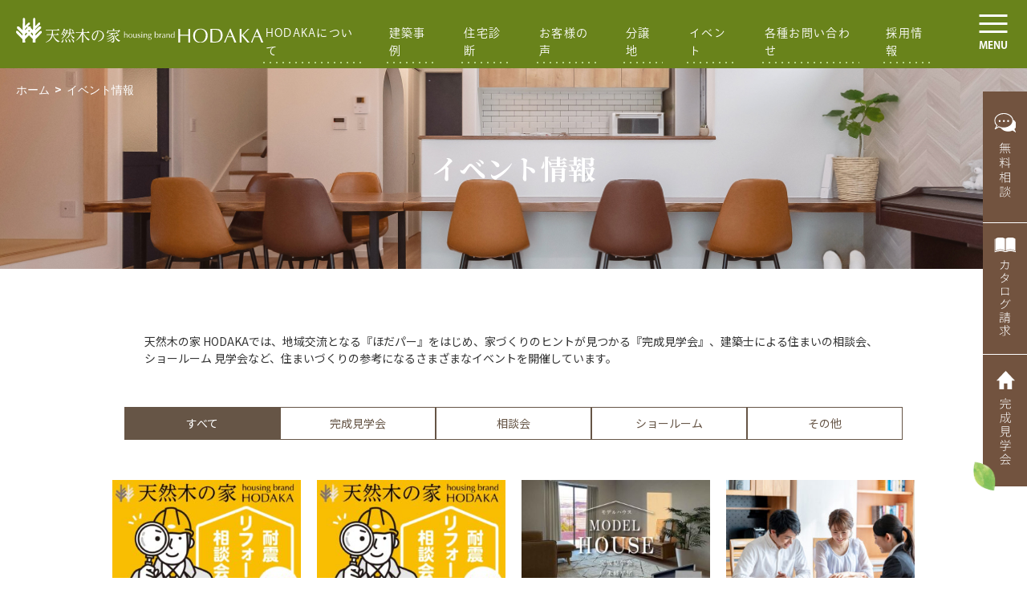

--- FILE ---
content_type: text/html; charset=UTF-8
request_url: https://h-diy-home.com/events/
body_size: 16978
content:
<!DOCTYPE html>
<html dir="ltr" lang="ja" prefix="og: https://ogp.me/ns#">
<head>
	<meta charset="UTF-8">
	<meta name="viewport" content="width=device-width, initial-scale=1">
	<meta name="format-detection" content="telephone=no">
	<meta property="og:locale" content="ja_JP">
	<meta property="fb:app_id" content="100002756958434">
	<meta name="facebook-domain-verification" content="2er98il0rglevh3cro5sv14ihdgjib" />
	<link rel="preconnect" href="https://fonts.googleapis.com">
	<link rel="preconnect" href="https://fonts.gstatic.com" crossorigin>
	<link href="https://fonts.googleapis.com/css2?family=Ibarra+Real+Nova:wght@700&family=Libre+Baskerville:wght@400;700&family=Noto+Sans+JP:wght@400;500;700&family=Noto+Serif+JP:wght@400;500;600;700&family=Playfair+Display:wght@600&family=Roboto:wght@500;900&display=swap" rel="stylesheet">
	<link rel="stylesheet" href="https://maxcdn.bootstrapcdn.com/font-awesome/4.7.0/css/font-awesome.min.css">
	<link rel="stylesheet" type="text/css" href="https://cdn.jsdelivr.net/npm/slick-carousel@1.8.1/slick/slick.css">
    <!-- animate.css -->
    <link rel="stylesheet"
    href="https://cdnjs.cloudflare.com/ajax/libs/animate.css/3.6.2/animate.min.css"/>
    <!-- wow.js -->
    <script src="https://cdnjs.cloudflare.com/ajax/libs/wow/1.1.2/wow.min.js"></script>
	    <script>
      (function(d) {
        var config = {
          kitId: 'hwe3clu',
          scriptTimeout: 3000,
          async: true
        },
        h=d.documentElement,t=setTimeout(function(){h.className=h.className.replace(/\bwf-loading\b/g,"")+" wf-inactive";},config.scriptTimeout),tk=d.createElement("script"),f=false,s=d.getElementsByTagName("script")[0],a;h.className+=" wf-loading";tk.src='https://use.typekit.net/'+config.kitId+'.js';tk.async=true;tk.onload=tk.onreadystatechange=function(){a=this.readyState;if(f||a&&a!="complete"&&a!="loaded")return;f=true;clearTimeout(t);try{Typekit.load(config)}catch(e){}};s.parentNode.insertBefore(tk,s)
      })(document);
    </script>
		<title>イベント情報 | 注文住宅なら天然木の家HODAKA注文住宅なら天然木の家HODAKA</title>


	<!--[if lt IE 9]>
	<script type="text/javascript" src="https://h-diy-home.com/wp-content/themes/hodaka-new/js/html5shiv-printshiv.js"></script>
	<script type="text/javascript" src="https://h-diy-home.com/wp-content/themes/hodaka-new/js/excanvas.js"></script>
<![endif]-->
	<link href="https://h-diy-home.com/wp-content/themes/hodaka-new/style.css" rel="stylesheet" type="text/css">
		
		<!-- All in One SEO 4.9.3 - aioseo.com -->
	<meta name="description" content="京都・滋賀の注文住宅天然木の家HODAKAが開催するイベント情報の一覧ページです。ほだパーやモデルハウスやオープンハウス、OB宅やショールーム見学会などをはじめ、土地探しやローン、建築士への間取り相談など、定期的に開催しております。" />
	<meta name="robots" content="max-image-preview:large" />
	<link rel="canonical" href="https://h-diy-home.com/events/" />
	<link rel="next" href="https://h-diy-home.com/events/page/2/" />
	<meta name="generator" content="All in One SEO (AIOSEO) 4.9.3" />
		<meta property="og:locale" content="ja_JP" />
		<meta property="og:site_name" content="注文住宅なら天然木の家HODAKA | 京都・大阪・滋賀で無垢の一枚板を使ったおしゃれな家づくり" />
		<meta property="og:type" content="website" />
		<meta property="og:title" content="イベント情報 | 注文住宅なら天然木の家HODAKA" />
		<meta property="og:description" content="京都・滋賀の注文住宅天然木の家HODAKAが開催するイベント情報の一覧ページです。ほだパーやモデルハウスやオープンハウス、OB宅やショールーム見学会などをはじめ、土地探しやローン、建築士への間取り相談など、定期的に開催しております。" />
		<meta property="og:url" content="https://h-diy-home.com/events/" />
		<meta property="og:image" content="https://h-diy-home.com/wp-content/uploads/2023/03/OGP.jpg" />
		<meta property="og:image:secure_url" content="https://h-diy-home.com/wp-content/uploads/2023/03/OGP.jpg" />
		<meta property="og:image:width" content="1200" />
		<meta property="og:image:height" content="630" />
		<meta name="twitter:card" content="summary" />
		<meta name="twitter:site" content="@c21hodaka" />
		<meta name="twitter:title" content="イベント情報 | 注文住宅なら天然木の家HODAKA" />
		<meta name="twitter:description" content="京都・滋賀の注文住宅天然木の家HODAKAが開催するイベント情報の一覧ページです。ほだパーやモデルハウスやオープンハウス、OB宅やショールーム見学会などをはじめ、土地探しやローン、建築士への間取り相談など、定期的に開催しております。" />
		<meta name="twitter:image" content="https://h-diy-home.com/wp-content/uploads/2023/03/OGP.jpg" />
		<script type="application/ld+json" class="aioseo-schema">
			{"@context":"https:\/\/schema.org","@graph":[{"@type":"BreadcrumbList","@id":"https:\/\/h-diy-home.com\/events\/#breadcrumblist","itemListElement":[{"@type":"ListItem","@id":"https:\/\/h-diy-home.com#listItem","position":1,"name":"Home","item":"https:\/\/h-diy-home.com","nextItem":{"@type":"ListItem","@id":"https:\/\/h-diy-home.com\/events\/#listItem","name":"Archives for %"}},{"@type":"ListItem","@id":"https:\/\/h-diy-home.com\/events\/#listItem","position":2,"name":"Archives for %","previousItem":{"@type":"ListItem","@id":"https:\/\/h-diy-home.com#listItem","name":"Home"}}]},{"@type":"CollectionPage","@id":"https:\/\/h-diy-home.com\/events\/#collectionpage","url":"https:\/\/h-diy-home.com\/events\/","name":"\u30a4\u30d9\u30f3\u30c8\u60c5\u5831 | \u6ce8\u6587\u4f4f\u5b85\u306a\u3089\u5929\u7136\u6728\u306e\u5bb6HODAKA","description":"\u4eac\u90fd\u30fb\u6ecb\u8cc0\u306e\u6ce8\u6587\u4f4f\u5b85\u5929\u7136\u6728\u306e\u5bb6HODAKA\u304c\u958b\u50ac\u3059\u308b\u30a4\u30d9\u30f3\u30c8\u60c5\u5831\u306e\u4e00\u89a7\u30da\u30fc\u30b8\u3067\u3059\u3002\u307b\u3060\u30d1\u30fc\u3084\u30e2\u30c7\u30eb\u30cf\u30a6\u30b9\u3084\u30aa\u30fc\u30d7\u30f3\u30cf\u30a6\u30b9\u3001OB\u5b85\u3084\u30b7\u30e7\u30fc\u30eb\u30fc\u30e0\u898b\u5b66\u4f1a\u306a\u3069\u3092\u306f\u3058\u3081\u3001\u571f\u5730\u63a2\u3057\u3084\u30ed\u30fc\u30f3\u3001\u5efa\u7bc9\u58eb\u3078\u306e\u9593\u53d6\u308a\u76f8\u8ac7\u306a\u3069\u3001\u5b9a\u671f\u7684\u306b\u958b\u50ac\u3057\u3066\u304a\u308a\u307e\u3059\u3002","inLanguage":"ja","isPartOf":{"@id":"https:\/\/h-diy-home.com\/#website"},"breadcrumb":{"@id":"https:\/\/h-diy-home.com\/events\/#breadcrumblist"}},{"@type":"Organization","@id":"https:\/\/h-diy-home.com\/#organization","name":"\u5929\u7136\u6728\u306e\u5bb6 housing brand HODAKA \u4e00\u7d1a\u5efa\u7bc9\u58eb\u4e8b\u52d9\u6240","description":"\u4eac\u90fd\u30fb\u5927\u962a\u30fb\u6ecb\u8cc0\u3067\u7121\u57a2\u306e\u4e00\u679a\u677f\u3092\u4f7f\u3063\u305f\u304a\u3057\u3083\u308c\u306a\u5bb6\u3065\u304f\u308a","url":"https:\/\/h-diy-home.com\/","logo":{"@type":"ImageObject","url":"https:\/\/h-diy-home.com\/wp-content\/uploads\/2020\/09\/logo.png","@id":"https:\/\/h-diy-home.com\/events\/#organizationLogo","width":318,"height":159},"image":{"@id":"https:\/\/h-diy-home.com\/events\/#organizationLogo"},"sameAs":["https:\/\/www.facebook.com\/hodaka.jyuhan\/","https:\/\/twitter.com\/c21hodaka","https:\/\/www.instagram.com\/housing_brand_hodaka\/"]},{"@type":"WebSite","@id":"https:\/\/h-diy-home.com\/#website","url":"https:\/\/h-diy-home.com\/","name":"\u6ce8\u6587\u4f4f\u5b85\u306a\u3089\u5929\u7136\u6728\u306e\u5bb6HODAKA","description":"\u4eac\u90fd\u30fb\u5927\u962a\u30fb\u6ecb\u8cc0\u3067\u7121\u57a2\u306e\u4e00\u679a\u677f\u3092\u4f7f\u3063\u305f\u304a\u3057\u3083\u308c\u306a\u5bb6\u3065\u304f\u308a","inLanguage":"ja","publisher":{"@id":"https:\/\/h-diy-home.com\/#organization"}}]}
		</script>
		<!-- All in One SEO -->

<link rel='dns-prefetch' href='//webfonts.sakura.ne.jp' />
<link rel='dns-prefetch' href='//ajax.googleapis.com' />
<style id='wp-img-auto-sizes-contain-inline-css' type='text/css'>
img:is([sizes=auto i],[sizes^="auto," i]){contain-intrinsic-size:3000px 1500px}
/*# sourceURL=wp-img-auto-sizes-contain-inline-css */
</style>
<style id='wp-emoji-styles-inline-css' type='text/css'>

	img.wp-smiley, img.emoji {
		display: inline !important;
		border: none !important;
		box-shadow: none !important;
		height: 1em !important;
		width: 1em !important;
		margin: 0 0.07em !important;
		vertical-align: -0.1em !important;
		background: none !important;
		padding: 0 !important;
	}
/*# sourceURL=wp-emoji-styles-inline-css */
</style>
<link rel='stylesheet' id='wp-block-library-css' href='https://h-diy-home.com/wp-includes/css/dist/block-library/style.min.css?ver=6.9' type='text/css' media='all' />
<style id='classic-theme-styles-inline-css' type='text/css'>
/*! This file is auto-generated */
.wp-block-button__link{color:#fff;background-color:#32373c;border-radius:9999px;box-shadow:none;text-decoration:none;padding:calc(.667em + 2px) calc(1.333em + 2px);font-size:1.125em}.wp-block-file__button{background:#32373c;color:#fff;text-decoration:none}
/*# sourceURL=/wp-includes/css/classic-themes.min.css */
</style>
<link rel='stylesheet' id='aioseo/css/src/vue/standalone/blocks/table-of-contents/global.scss-css' href='https://h-diy-home.com/wp-content/plugins/all-in-one-seo-pack/dist/Lite/assets/css/table-of-contents/global.e90f6d47.css?ver=4.9.3' type='text/css' media='all' />
<style id='global-styles-inline-css' type='text/css'>
:root{--wp--preset--aspect-ratio--square: 1;--wp--preset--aspect-ratio--4-3: 4/3;--wp--preset--aspect-ratio--3-4: 3/4;--wp--preset--aspect-ratio--3-2: 3/2;--wp--preset--aspect-ratio--2-3: 2/3;--wp--preset--aspect-ratio--16-9: 16/9;--wp--preset--aspect-ratio--9-16: 9/16;--wp--preset--color--black: #000000;--wp--preset--color--cyan-bluish-gray: #abb8c3;--wp--preset--color--white: #ffffff;--wp--preset--color--pale-pink: #f78da7;--wp--preset--color--vivid-red: #cf2e2e;--wp--preset--color--luminous-vivid-orange: #ff6900;--wp--preset--color--luminous-vivid-amber: #fcb900;--wp--preset--color--light-green-cyan: #7bdcb5;--wp--preset--color--vivid-green-cyan: #00d084;--wp--preset--color--pale-cyan-blue: #8ed1fc;--wp--preset--color--vivid-cyan-blue: #0693e3;--wp--preset--color--vivid-purple: #9b51e0;--wp--preset--gradient--vivid-cyan-blue-to-vivid-purple: linear-gradient(135deg,rgb(6,147,227) 0%,rgb(155,81,224) 100%);--wp--preset--gradient--light-green-cyan-to-vivid-green-cyan: linear-gradient(135deg,rgb(122,220,180) 0%,rgb(0,208,130) 100%);--wp--preset--gradient--luminous-vivid-amber-to-luminous-vivid-orange: linear-gradient(135deg,rgb(252,185,0) 0%,rgb(255,105,0) 100%);--wp--preset--gradient--luminous-vivid-orange-to-vivid-red: linear-gradient(135deg,rgb(255,105,0) 0%,rgb(207,46,46) 100%);--wp--preset--gradient--very-light-gray-to-cyan-bluish-gray: linear-gradient(135deg,rgb(238,238,238) 0%,rgb(169,184,195) 100%);--wp--preset--gradient--cool-to-warm-spectrum: linear-gradient(135deg,rgb(74,234,220) 0%,rgb(151,120,209) 20%,rgb(207,42,186) 40%,rgb(238,44,130) 60%,rgb(251,105,98) 80%,rgb(254,248,76) 100%);--wp--preset--gradient--blush-light-purple: linear-gradient(135deg,rgb(255,206,236) 0%,rgb(152,150,240) 100%);--wp--preset--gradient--blush-bordeaux: linear-gradient(135deg,rgb(254,205,165) 0%,rgb(254,45,45) 50%,rgb(107,0,62) 100%);--wp--preset--gradient--luminous-dusk: linear-gradient(135deg,rgb(255,203,112) 0%,rgb(199,81,192) 50%,rgb(65,88,208) 100%);--wp--preset--gradient--pale-ocean: linear-gradient(135deg,rgb(255,245,203) 0%,rgb(182,227,212) 50%,rgb(51,167,181) 100%);--wp--preset--gradient--electric-grass: linear-gradient(135deg,rgb(202,248,128) 0%,rgb(113,206,126) 100%);--wp--preset--gradient--midnight: linear-gradient(135deg,rgb(2,3,129) 0%,rgb(40,116,252) 100%);--wp--preset--font-size--small: 13px;--wp--preset--font-size--medium: 20px;--wp--preset--font-size--large: 36px;--wp--preset--font-size--x-large: 42px;--wp--preset--spacing--20: 0.44rem;--wp--preset--spacing--30: 0.67rem;--wp--preset--spacing--40: 1rem;--wp--preset--spacing--50: 1.5rem;--wp--preset--spacing--60: 2.25rem;--wp--preset--spacing--70: 3.38rem;--wp--preset--spacing--80: 5.06rem;--wp--preset--shadow--natural: 6px 6px 9px rgba(0, 0, 0, 0.2);--wp--preset--shadow--deep: 12px 12px 50px rgba(0, 0, 0, 0.4);--wp--preset--shadow--sharp: 6px 6px 0px rgba(0, 0, 0, 0.2);--wp--preset--shadow--outlined: 6px 6px 0px -3px rgb(255, 255, 255), 6px 6px rgb(0, 0, 0);--wp--preset--shadow--crisp: 6px 6px 0px rgb(0, 0, 0);}:where(.is-layout-flex){gap: 0.5em;}:where(.is-layout-grid){gap: 0.5em;}body .is-layout-flex{display: flex;}.is-layout-flex{flex-wrap: wrap;align-items: center;}.is-layout-flex > :is(*, div){margin: 0;}body .is-layout-grid{display: grid;}.is-layout-grid > :is(*, div){margin: 0;}:where(.wp-block-columns.is-layout-flex){gap: 2em;}:where(.wp-block-columns.is-layout-grid){gap: 2em;}:where(.wp-block-post-template.is-layout-flex){gap: 1.25em;}:where(.wp-block-post-template.is-layout-grid){gap: 1.25em;}.has-black-color{color: var(--wp--preset--color--black) !important;}.has-cyan-bluish-gray-color{color: var(--wp--preset--color--cyan-bluish-gray) !important;}.has-white-color{color: var(--wp--preset--color--white) !important;}.has-pale-pink-color{color: var(--wp--preset--color--pale-pink) !important;}.has-vivid-red-color{color: var(--wp--preset--color--vivid-red) !important;}.has-luminous-vivid-orange-color{color: var(--wp--preset--color--luminous-vivid-orange) !important;}.has-luminous-vivid-amber-color{color: var(--wp--preset--color--luminous-vivid-amber) !important;}.has-light-green-cyan-color{color: var(--wp--preset--color--light-green-cyan) !important;}.has-vivid-green-cyan-color{color: var(--wp--preset--color--vivid-green-cyan) !important;}.has-pale-cyan-blue-color{color: var(--wp--preset--color--pale-cyan-blue) !important;}.has-vivid-cyan-blue-color{color: var(--wp--preset--color--vivid-cyan-blue) !important;}.has-vivid-purple-color{color: var(--wp--preset--color--vivid-purple) !important;}.has-black-background-color{background-color: var(--wp--preset--color--black) !important;}.has-cyan-bluish-gray-background-color{background-color: var(--wp--preset--color--cyan-bluish-gray) !important;}.has-white-background-color{background-color: var(--wp--preset--color--white) !important;}.has-pale-pink-background-color{background-color: var(--wp--preset--color--pale-pink) !important;}.has-vivid-red-background-color{background-color: var(--wp--preset--color--vivid-red) !important;}.has-luminous-vivid-orange-background-color{background-color: var(--wp--preset--color--luminous-vivid-orange) !important;}.has-luminous-vivid-amber-background-color{background-color: var(--wp--preset--color--luminous-vivid-amber) !important;}.has-light-green-cyan-background-color{background-color: var(--wp--preset--color--light-green-cyan) !important;}.has-vivid-green-cyan-background-color{background-color: var(--wp--preset--color--vivid-green-cyan) !important;}.has-pale-cyan-blue-background-color{background-color: var(--wp--preset--color--pale-cyan-blue) !important;}.has-vivid-cyan-blue-background-color{background-color: var(--wp--preset--color--vivid-cyan-blue) !important;}.has-vivid-purple-background-color{background-color: var(--wp--preset--color--vivid-purple) !important;}.has-black-border-color{border-color: var(--wp--preset--color--black) !important;}.has-cyan-bluish-gray-border-color{border-color: var(--wp--preset--color--cyan-bluish-gray) !important;}.has-white-border-color{border-color: var(--wp--preset--color--white) !important;}.has-pale-pink-border-color{border-color: var(--wp--preset--color--pale-pink) !important;}.has-vivid-red-border-color{border-color: var(--wp--preset--color--vivid-red) !important;}.has-luminous-vivid-orange-border-color{border-color: var(--wp--preset--color--luminous-vivid-orange) !important;}.has-luminous-vivid-amber-border-color{border-color: var(--wp--preset--color--luminous-vivid-amber) !important;}.has-light-green-cyan-border-color{border-color: var(--wp--preset--color--light-green-cyan) !important;}.has-vivid-green-cyan-border-color{border-color: var(--wp--preset--color--vivid-green-cyan) !important;}.has-pale-cyan-blue-border-color{border-color: var(--wp--preset--color--pale-cyan-blue) !important;}.has-vivid-cyan-blue-border-color{border-color: var(--wp--preset--color--vivid-cyan-blue) !important;}.has-vivid-purple-border-color{border-color: var(--wp--preset--color--vivid-purple) !important;}.has-vivid-cyan-blue-to-vivid-purple-gradient-background{background: var(--wp--preset--gradient--vivid-cyan-blue-to-vivid-purple) !important;}.has-light-green-cyan-to-vivid-green-cyan-gradient-background{background: var(--wp--preset--gradient--light-green-cyan-to-vivid-green-cyan) !important;}.has-luminous-vivid-amber-to-luminous-vivid-orange-gradient-background{background: var(--wp--preset--gradient--luminous-vivid-amber-to-luminous-vivid-orange) !important;}.has-luminous-vivid-orange-to-vivid-red-gradient-background{background: var(--wp--preset--gradient--luminous-vivid-orange-to-vivid-red) !important;}.has-very-light-gray-to-cyan-bluish-gray-gradient-background{background: var(--wp--preset--gradient--very-light-gray-to-cyan-bluish-gray) !important;}.has-cool-to-warm-spectrum-gradient-background{background: var(--wp--preset--gradient--cool-to-warm-spectrum) !important;}.has-blush-light-purple-gradient-background{background: var(--wp--preset--gradient--blush-light-purple) !important;}.has-blush-bordeaux-gradient-background{background: var(--wp--preset--gradient--blush-bordeaux) !important;}.has-luminous-dusk-gradient-background{background: var(--wp--preset--gradient--luminous-dusk) !important;}.has-pale-ocean-gradient-background{background: var(--wp--preset--gradient--pale-ocean) !important;}.has-electric-grass-gradient-background{background: var(--wp--preset--gradient--electric-grass) !important;}.has-midnight-gradient-background{background: var(--wp--preset--gradient--midnight) !important;}.has-small-font-size{font-size: var(--wp--preset--font-size--small) !important;}.has-medium-font-size{font-size: var(--wp--preset--font-size--medium) !important;}.has-large-font-size{font-size: var(--wp--preset--font-size--large) !important;}.has-x-large-font-size{font-size: var(--wp--preset--font-size--x-large) !important;}
:where(.wp-block-post-template.is-layout-flex){gap: 1.25em;}:where(.wp-block-post-template.is-layout-grid){gap: 1.25em;}
:where(.wp-block-term-template.is-layout-flex){gap: 1.25em;}:where(.wp-block-term-template.is-layout-grid){gap: 1.25em;}
:where(.wp-block-columns.is-layout-flex){gap: 2em;}:where(.wp-block-columns.is-layout-grid){gap: 2em;}
:root :where(.wp-block-pullquote){font-size: 1.5em;line-height: 1.6;}
/*# sourceURL=global-styles-inline-css */
</style>
<link rel='stylesheet' id='contact-form-7-css' href='https://h-diy-home.com/wp-content/plugins/contact-form-7/includes/css/styles.css?ver=6.1.4' type='text/css' media='all' />
<link rel='stylesheet' id='cf7msm_styles-css' href='https://h-diy-home.com/wp-content/plugins/contact-form-7-multi-step-module/resources/cf7msm.css?ver=4.5' type='text/css' media='all' />
<link rel='stylesheet' id='default-css' href='https://h-diy-home.com/wp-content/themes/hodaka-new/assets/css/default.css?ver=1.0.0' type='text/css' media='all' />
<link rel='stylesheet' id='style-css' href='https://h-diy-home.com/wp-content/themes/hodaka-new/assets/css/style.css?ver=1.0.0' type='text/css' media='all' />
<link rel='stylesheet' id='footer-css' href='https://h-diy-home.com/wp-content/themes/hodaka-new/assets/css/footer.css?ver=1.0.0' type='text/css' media='all' />
<link rel='stylesheet' id='sidebar-css' href='https://h-diy-home.com/wp-content/themes/hodaka-new/assets/css/sidebar.css?ver=1.0.0' type='text/css' media='all' />
<link rel='stylesheet' id='contact-box-css' href='https://h-diy-home.com/wp-content/themes/hodaka-new/assets/css/contact-box.css?ver=1.0.0' type='text/css' media='all' />
<link rel='stylesheet' id='sns-parts-css' href='https://h-diy-home.com/wp-content/themes/hodaka-new/assets/css/sns-parts.css?ver=1.0.0' type='text/css' media='all' />
<link rel='stylesheet' id='event-css' href='https://h-diy-home.com/wp-content/themes/hodaka-new/assets/css/event.css?ver=1.0.0' type='text/css' media='all' />
<link rel='stylesheet' id='fancybox-css' href='https://h-diy-home.com/wp-content/plugins/easy-fancybox/fancybox/1.5.4/jquery.fancybox.min.css?ver=6.9' type='text/css' media='screen' />
<link rel='stylesheet' id='wp-pagenavi-css' href='https://h-diy-home.com/wp-content/plugins/wp-pagenavi/pagenavi-css.css?ver=2.70' type='text/css' media='all' />
<link rel='stylesheet' id='cf7cf-style-css' href='https://h-diy-home.com/wp-content/plugins/cf7-conditional-fields/style.css?ver=2.6.7' type='text/css' media='all' />
<script type="text/javascript" src="https://ajax.googleapis.com/ajax/libs/jquery/3.2.1/jquery.min.js" id="jquery-js"></script>
<script type="text/javascript" src="//webfonts.sakura.ne.jp/js/sakurav3.js?fadein=0&amp;ver=3.1.4" id="typesquare_std-js"></script>
<script type="text/javascript" src="https://h-diy-home.com/wp-includes/js/jquery/jquery-migrate.min.js?ver=3.4.1" id="jquery-migrate-js"></script>
<script type="text/javascript" src="https://h-diy-home.com/wp-content/themes/hodaka-new/assets/libs/jquery.matchHeight.js?ver=1.0" id="matchHeight-js"></script>
<script type="text/javascript" src="https://h-diy-home.com/wp-content/themes/hodaka-new/assets/js/script.js?ver=1.0" id="user_script_users-js"></script>
<link rel="canonical" href="https://h-diy-home.com/events/">
<link rel="next" href="https://h-diy-home.com/events/page/2/">
<meta name="generator" content="Elementor 3.34.1; features: additional_custom_breakpoints; settings: css_print_method-external, google_font-enabled, font_display-auto">
			<style>
				.e-con.e-parent:nth-of-type(n+4):not(.e-lazyloaded):not(.e-no-lazyload),
				.e-con.e-parent:nth-of-type(n+4):not(.e-lazyloaded):not(.e-no-lazyload) * {
					background-image: none !important;
				}
				@media screen and (max-height: 1024px) {
					.e-con.e-parent:nth-of-type(n+3):not(.e-lazyloaded):not(.e-no-lazyload),
					.e-con.e-parent:nth-of-type(n+3):not(.e-lazyloaded):not(.e-no-lazyload) * {
						background-image: none !important;
					}
				}
				@media screen and (max-height: 640px) {
					.e-con.e-parent:nth-of-type(n+2):not(.e-lazyloaded):not(.e-no-lazyload),
					.e-con.e-parent:nth-of-type(n+2):not(.e-lazyloaded):not(.e-no-lazyload) * {
						background-image: none !important;
					}
				}
			</style>
			<link rel="icon" href="https://h-diy-home.com/wp-content/uploads/2020/05/cropped-i_favicon-1-32x32.png" sizes="32x32" />
<link rel="icon" href="https://h-diy-home.com/wp-content/uploads/2020/05/cropped-i_favicon-1-192x192.png" sizes="192x192" />
<link rel="apple-touch-icon" href="https://h-diy-home.com/wp-content/uploads/2020/05/cropped-i_favicon-1-180x180.png" />
<meta name="msapplication-TileImage" content="https://h-diy-home.com/wp-content/uploads/2020/05/cropped-i_favicon-1-270x270.png" />
		<style type="text/css" id="wp-custom-css">
			.blog-template-default table,
.blog-template-default tr,
.blog-template-default td{
	border: 1px solid #333;
 	border-collapse: collapse;
}

.blog-template-default tr,
.blog-template-default td{
	padding: 10px;
}

.blog-template-default table p{
	margin-bottom : 0!important;
}

.blog-template-default .article-text p a {
	color: #0000EE;
}

.blog-template-default h1,
.blog-template-default h2,
.blog-template-default h3,
.blog-template-default h4 {
	font-family: 'Noto Sans JP', sans-serif!important;
}

/* イベントチラシ（投稿内） */
.event-flyer{margin:24px 0;padding:18px;border:1px solid #e5e5e5;border-radius:10px;background:#fff}
.event-flyer__title{font-size:20px;margin:0 0 10px;line-height:1.4}
.event-flyer__lead{margin:0 0 14px;font-size:15px;line-height:1.8}
.event-flyer__figure{margin:14px 0}
.event-flyer__figure img{width:100%;height:auto;display:block;border-radius:8px}
.event-flyer__grid{display:grid;gap:14px;margin:14px 0}
@media(min-width:900px){.event-flyer__grid{grid-template-columns:1fr 1fr}}
.event-flyer__box{padding:14px;border:1px solid #f0f0f0;border-radius:10px;background:#fafafa}
.event-flyer__sub{
  margin:0 0 8px;
  font-size:18px;
  color:#2f5d3a;
  font-family:
    "Noto Sans JP",
    "Hiragino Kaku Gothic ProN",
    "Hiragino Sans",
    "Yu Gothic",
    "YuGothic",
    Meiryo,
    sans-serif;
}
.event-flyer__list{margin:0;padding-left:1.2em;line-height:1.9}
.event-flyer__steps{margin:0;padding-left:1.2em;line-height:1.9}
.event-flyer__note{margin:8px 0 0;font-size:13px;opacity:.85;line-height:1.7}
.event-flyer__em{margin:10px 0 0;font-weight:700}






.event-flyer__ctaText{margin:0;line-height:1.8}

/* 設備（赤枠画像） */
.event-flyer__equip{margin-top:14px}
.event-flyer__equipImg{margin:12px 0 10px}
.event-flyer__equipImg img{width:100%;height:auto;display:block;border-radius:8px}

/* リノベ事例 */
.event-flyer__caseWrap{margin-top:14px}
.event-case{margin-top:14px;padding:14px;border:1px solid #f0f0f0;border-radius:10px;background:#fafafa}
.event-case__title{margin:0 0 10px;font-size:16px}

/* 赤枠＝左右画像：PCは左右、モバイルは縦（右が下） */
.event-case__pair{
  display:grid;
  grid-template-columns:1fr 1fr;
  gap:12px;
  margin:0 0 10px;
}
.event-case__img{margin:0}
.event-case__img img{width:100%;height:auto;display:block;border-radius:8px}
@media (max-width:768px){
  .event-case__pair{grid-template-columns:1fr;}
}

.event-case__meta{margin:0 0 10px;padding-left:1.2em;line-height:1.9}
.event-case__desc{margin:0;line-height:1.9}

/* リノベ事例 価格注記（PDF準拠・控えめ表示） */
.event-flyer__priceNote{
  margin:6px 0 14px;
  font-size:12px;
  line-height:1.6;
  color:#777;
}



/* 外枠 */
.event-flyer__cta {
  margin: 12px 0 !important;
  padding: 8px 12px !important; /* 上下の余白を少し戻して見栄えを良くしました */
  background: transparent !important;
  border: 2px solid #d70000 !important;
  border-radius: 18px !important;
  text-align: center !important;
}

/* テキスト全体 */
.event-flyer__ctaText {
  margin: 0 !important;
  padding: 0 !important;
  font-weight: 900 !important;
  color: #111 !important;
  font-size: clamp(16px, 2.4vw, 24px) !important;
  white-space: nowrap !important;
  line-height: 1.2 !important; /* 標準的な高さ */
}

/* 1行目（赤文字）：ここを微調整します */
.event-flyer__ctaTitle {
  display: block !important;
  color: #d70000 !important;
  
  /* ここで微調整！ */
  /* -4pxだと詰まりすぎだったので、-1px〜-2px程度に緩めます */
  margin-bottom: 0px !important; 
}

/* モバイル対応 */
@media (max-width: 480px) {
  .event-flyer__ctaText {
    white-space: normal !important;
    line-height: 1.4 !important;
  }
  .event-flyer__ctaTitle {
    margin-bottom: 0 !important; /* スマホで折り返す時はマイナスを解除 */
  }
}
		</style>
			<!--ピンタレスト-->
	<meta name="p:domain_verify" content="117a601975c339b2f3e05e5b0b5cdc3d" />

	<!-- Facebook Pixel Code -->
	<script>
		! function(f, b, e, v, n, t, s) {
			if (f.fbq) return;
			n = f.fbq = function() {
				n.callMethod ?
					n.callMethod.apply(n, arguments) : n.queue.push(arguments)
			};
			if (!f._fbq) f._fbq = n;
			n.push = n;
			n.loaded = !0;
			n.version = '2.0';
			n.queue = [];
			t = b.createElement(e);
			t.async = !0;
			t.src = v;
			s = b.getElementsByTagName(e)[0];
			s.parentNode.insertBefore(t, s)
		}(window, document, 'script',
			'https://connect.facebook.net/en_US/fbevents.js');
		fbq('init', '1571287396521389');
		fbq('track', 'PageView');
	</script>
	<noscript><img height="1" width="1" style="display:none" src="https://www.facebook.com/tr?id=1571287396521389&ev=PageView&noscript=1" /></noscript>
	<!-- End Facebook Pixel Code -->

	<script async src="https://s.yimg.jp/images/listing/tool/cv/ytag.js"></script>
	<script>
		window.yjDataLayer = window.yjDataLayer || [];

		function ytag() {
			yjDataLayer.push(arguments);
		}
		ytag({
			"type": "ycl_cookie"
		});
		ytag({
			"type": "yjad_retargeting",
			"config": {
				"yahoo_retargeting_id": "M34YR38WNL",
				"yahoo_retargeting_label": "",
				"yahoo_retargeting_page_type": "",
				"yahoo_retargeting_items": [{
					item_id: '',
					category_id: '',
					price: '',
					quantity: ''
				}]
			}
		});
	</script>

	<!-- Global site tag (gtag.js) - Google Ads: 1031515426 -->
	<script async src="https://www.googletagmanager.com/gtag/js?id=AW-1031515426"></script>
	<script>
		window.dataLayer = window.dataLayer || [];

		function gtag() {
			dataLayer.push(arguments);
		}
		gtag('js', new Date());

		gtag('config', 'AW-1031515426');
	</script>
	<!-- Event snippet for 無料カタログ請求 conversion page -->
	<script>
		gtag('event', 'conversion', {
			'send_to': 'AW-1031515426/5NEhCJOc58UCEKLa7usD',
			'value': 1000.0
		});
	</script>
	<!-- Event snippet for 無料カタログ請求_完了 conversion page -->
	<script>
		gtag('event', 'conversion', {
			'send_to': 'AW-1031515426/ZcolCL6esIsDEKLa7usD',
			'value': 15000.0
		});
	</script>

	<!-- Google Tag Manager -->
<script>(function(w,d,s,l,i){w[l]=w[l]||[];w[l].push({'gtm.start':
new Date().getTime(),event:'gtm.js'});var f=d.getElementsByTagName(s)[0],
j=d.createElement(s),dl=l!='dataLayer'?'&l='+l:'';j.async=true;j.src=
'https://www.googletagmanager.com/gtm.js?id='+i+dl;f.parentNode.insertBefore(j,f);
})(window,document,'script','dataLayer','GTM-MG74V63');</script>
<!-- End Google Tag Manager -->
<!-- LINE Tag Base Code -->
<!-- Do Not Modify -->
<script>
(function(g,d,o){
  g._ltq=g._ltq||[];g._lt=g._lt||function(){g._ltq.push(arguments)};
  var h=location.protocol==='https:'?'https://d.line-scdn.net':'http://d.line-cdn.net';
  var s=d.createElement('script');s.async=1;
  s.src=o||h+'/n/line_tag/public/release/v1/lt.js';
  var t=d.getElementsByTagName('script')[0];t.parentNode.insertBefore(s,t);
    })(window, document);
_lt('init', {
  customerType: 'lap',
  tagId: 'c390cabd-22a6-4c44-831e-b6de8e25a4e4'
});
_lt('send', 'pv', ['c390cabd-22a6-4c44-831e-b6de8e25a4e4']);
</script>
<noscript>
  <img height="1" width="1" style="display:none"
       src="https://tr.line.me/tag.gif?c_t=lap&t_id=c390cabd-22a6-4c44-831e-b6de8e25a4e4&e=pv&noscript=1" />
</noscript>
<!-- End LINE Tag Base Code -->

</head>

<body data-rsssl=1 id="event"  class="archive post-type-archive post-type-archive-event wp-theme-hodaka-new sp-easy-accordion-enabled elementor-default elementor-kit-12363">
	<!-- Google Tag Manager (noscript) -->
	<noscript><iframe src="https://www.googletagmanager.com/ns.html?id=GTM-MG74V63" height="0" width="0" style="display:none;visibility:hidden"></iframe></noscript>
	<!-- End Google Tag Manager (noscript) -->

	<div id="wrapper">
		<header class="header">
			<div class="header__container">
				<!-- SP用 -->
				<div class="is-sp">
					<div class="gNav-sp">
													<p class="gNav-logo"><a href="https://h-diy-home.com"><img src="https://h-diy-home.com/wp-content/themes/hodaka-new/assets/img/common/logo_new_sp.svg" alt="天然木の家 HODAKA"></a></p>
												<div class="hamburger">
							<button class="menu-trigger">
								<span></span>
								<span></span>
								<span></span>
							</button>
							<nav class="gNav">
								<div class="gNav__container">
									<div class="gNav__wrap">
										<p class="gNav_head">Contact</p>
										<ul class="gNav_flexbox l-top">
											<li class="gNav__item"><a href="https://h-diy-home.com/architect/"><span><img src="https://h-diy-home.com/wp-content/themes/hodaka-new/assets/img/common/ico_nav_architect.svg" alt=""></span>無料相談</a></li>
											<li class="gNav__item"><a href="https://h-diy-home.com/catalog/"><span><img src="https://h-diy-home.com/wp-content/themes/hodaka-new/assets/img/common/ico_nav_catalog.svg" alt=""></span>カタログ請求</a></li>
											<li class="gNav__item"><a href="https://h-diy-home.com/events/"><span><img src="https://h-diy-home.com/wp-content/themes/hodaka-new/assets/img/common/ico_nav_event.svg" alt=""></span>イベント情報</a></li>
											<li class="gNav__item"><a href="https://h-diy-home.com/bunjyos/"><span><img src="https://h-diy-home.com/wp-content/themes/hodaka-new/assets/img/common/ico_nav_bunjyo.svg" alt=""></span>分譲地情報</a></li>
											<li class="gNav__item"><a href="https://h-diy-home.com/shindan/"><span><img src="https://h-diy-home.com/wp-content/themes/hodaka-new/assets/img/common/ico_nav_shindan.svg" alt=""></span>耐震診断</a></li>
										</ul>
										<div class="gNav_flexbox m-2col">
                                            <div class="block">
                                                <p class="gNav_head">Home</p>
                                                <ul>
                                                    <li class="gNav__item"><a href="https://h-diy-home.com">トップページに戻る</a></li>
                                                </ul>
                                            </div>
                                            <div class="block">
                                                <p class="gNav_head">Information</p>
                                                <ul>
                                                    <li class="gNav__item"><a href="https://h-diy-home.com/bulletin/">お知らせ</a></li>
                                                    <li class="gNav__item"><a href="https://h-diy-home.com/qa/">よくある質問</a></li>
                                                    <li class="gNav__item"><a href="https://h-diy-home.com/contact/">各種お問い合わせ</a></li>
                                                </ul>
                                            </div>
                                            <div class="block">
                                                <p class="gNav_head">Contents</p>
                                                <ul>
                                                    <li class="gNav__item"><a href="https://h-diy-home.com/about/">HODAKAについて</a></li>
                                                    <li class="gNav__item"><a href="https://h-diy-home.com/kodawari/">天然木へのこだわり</a></li>
                                                    <li class="gNav__item"><a href="https://h-diy-home.com/about/point4/">性能</a></li>
                                                    <li class="gNav__item"><a href="https://h-diy-home.com/works/">建築事例</a></li>
													<li class="gNav__item"><a href="https://h-diy-home.com/voices/">お客様の声</a></li>
													<li class="gNav__item"><a href="https://h-diy-home.com/reform/">リノベ・リフォーム</a></li>
													<li class="gNav__item"><a href="https://h-diy-home.com/renovation/">住宅診断</a></li>
													<li class="gNav__item"><a href="https://h-diy-home.com/yuryojutaku/">HODAKAの長期優良住宅</a></li>
													<li class="gNav__item"><a href="https://h-diy-home.com/flow/">家づくりの流れ</a></li>
													<li class="gNav__item"><a href="https://h-diy-home.com/blogs/">お役立ち記事</a></li>
													<li class="gNav__item"><a href="https://h-diy-home.com/bulletin/news2-15087/">ZEH登録ビルダー</a></li>
                                                </ul>
                                            </div>
											<div class="block">
                                                <p class="gNav_head">Company</p>
                                                <ul>
                                                    <li class="gNav__item"><a href="https://h-diy-home.com/showroom/">店舗紹介</a></li>
													<li class="gNav__item"><a href="https://h-diy-home.com/recruit/">採用情報</a></li>
													<li class="gNav__item"><a href="https://h-diy-home.com/profile/">会社概要</a></li>
                                                </ul>
                                            </div>
											<div class="block">
                                                <p class="gNav_head">CSR</p>
                                                <ul>
                                                    <li class="gNav__item"><a href="https://h-diy-home.com/csr_philosophy/">HODAKAの想い</a></li>
<!--													<li class="gNav__item"><a href="https://h-diy-home.com/csr_activity/">地域交流</a></li>-->
                                                </ul>
                                            </div>
                                        </div>
										<div class="l-sns">
											<span><img src="https://h-diy-home.com/wp-content/themes/hodaka-new/assets/img/common/pic_bird.png" alt=""></span>
											<ul class="gNav_flexbox">
												<li><a target="_blank" href="https://www.instagram.com/housing_brand_hodaka/"><img src="https://h-diy-home.com/wp-content/themes/hodaka-new/assets/img/common/ico_nav_insta.svg" alt="instagram"></a></li>
                                                <li><a target="_blank" href="https://www.youtube.com/channel/UCwhksznQb8WQmNb79bKCorQ"><img src="https://h-diy-home.com/wp-content/themes/hodaka-new/assets/img/common/ico_nav_youtube.svg" alt="youtube"></a></li>
                                                <li><a target="_blank" href="https://www.pinterest.jp/housing_brand_hodaka/"><img src="https://h-diy-home.com/wp-content/themes/hodaka-new/assets/img/common/ico_nav_pin.svg" alt="pinterest"></a></li>
                                                <li><a href="javascript:void(0);" onclick="fbPageLink()"><img src="https://h-diy-home.com/wp-content/themes/hodaka-new/assets/img/common/ico_nav_fb.svg" alt="facebook"></a></li>
                                                <li><a target="_blank" href="https://x.com/hodaka_jyuhan"><img src="https://h-diy-home.com/wp-content/themes/hodaka-new/assets/img/common/ico_nav_x.svg" alt="x"></a></li>
											</ul>
										</div>
										<div class="l-tel">
											<span><img src="https://h-diy-home.com/wp-content/themes/hodaka-new/assets/img/common/ico_phone.svg" alt=""></span>
                                            <p>お電話はこちら<span class="p-num"><a href="tel:0120-02-3911">0120-02-3911</a></span>
                                            <span class="p-note">※受付時間 10:00〜19:00（火曜・水曜を除く）</span>
                                            </p>
										</div>
									</div>
									<!--gNav-wrap-->
								</div>
							</nav>
						</div>
					</div>
				</div>
				<!-- END SP用 -->
				<!-- PC用 -->
				<div class="is-pc">
					<div class="gNav-pc">
													<p class="gNav-logo"><a href="https://h-diy-home.com"><img src="https://h-diy-home.com/wp-content/themes/hodaka-new/assets/img/common/logo_new.svg" alt="天然木の家 HODAKA"></a></p>
																		<nav class="menu">
							<ul class="menu-list">
								<li class="menu-list__item"><a href="https://h-diy-home.com/about/" class="catalog">HODAKAについて</a></li>
								<li class="menu-list__item"><a href="https://h-diy-home.com/works/" class="catalog">建築事例</a></li>
								<!--20241224 リンク設定 --><li class="menu-list__item"><a href="https://h-diy-home.com/renovation/" class="catalog">住宅診断</a></li><!--//20241224 リンク設定 -->
								<li class="menu-list__item"><a href="https://h-diy-home.com/voices/" class="catalog">お客様の声</a></li>
								<li class="menu-list__item"><a href="https://h-diy-home.com/bunjyos/" class="catalog">分譲地</a></li>
								<li class="menu-list__item"><a href="https://h-diy-home.com/events/" class="catalog">イベント</a></li>
								<li class="menu-list__item"><a href="https://h-diy-home.com/contact/" class="catalog">各種お問い合わせ</a></li>
								<li class="menu-list__item"><a href="https://h-diy-home.com/recruit/" class="catalog">採用情報</a></li>
							</ul>
						</nav>
												<div class="hamburger">
							<button class="open-trigger">
								<span></span>
								<span></span>
								<span></span>
							</button>
							<nav class="gNav">
								<div class="close-trigger" id="js-close-trigger"></div>
                                <div class="gNav__wrap">
                                      <span class="left_box"></span>
                                      <div class="right_box">
                                          <div class="gNav_flexbox m-2col">
                                              <div class="block">
                                                  <p class="gNav_head">Home</p>
                                                  <ul>
                                                      <li class="gNav__item"><a href="https://h-diy-home.com">トップページに戻る</a></li>
                                                  </ul>
                                              </div>
                                              <div class="block">
                                                  <p class="gNav_head">Contents</p>
                                                  <ul class="m-2col">
                                                      <li class="gNav__item"><a href="https://h-diy-home.com/about/">HODAKAについて</a></li>
                                                      <li class="gNav__item"><a href="https://h-diy-home.com/kodawari/">天然木へのこだわり</a></li>
                                                      <li class="gNav__item"><a href="https://h-diy-home.com/about/point4/">性能</a></li>
                                                      <li class="gNav__item"><a href="https://h-diy-home.com/works/">建築事例</a></li>
                                                      <li class="gNav__item"><a href="https://h-diy-home.com/voices/">お客様の声</a></li>
                                                      <li class="gNav__item"><a href="https://h-diy-home.com/reform/">リノベ・リフォーム</a></li>
													  <li class="gNav__item"><a href="https://h-diy-home.com/renovation/">住宅診断</a></li><!--//20251207 リンク設定 -->
                                                      <li class="gNav__item"><a href="https://h-diy-home.com/yuryojutaku/">HODAKAの長期優良住宅</a></li>
                                                      <li class="gNav__item"><a href="https://h-diy-home.com/flow/">家づくりの流れ</a></li>
                                                      <li class="gNav__item"><a href="https://h-diy-home.com/blogs/">お役立ち記事</a></li>
													  <li class="gNav__item"><a href="https://h-diy-home.com/bulletin/news2-15087/">ZEH登録ビルダー</a></li>
                                                  </ul>
                                              </div>
                                              <div class="block">
                                                  <p class="gNav_head">Company</p>
                                                  <ul class="m-1col">
                                                      <li class="gNav__item"><a href="https://h-diy-home.com/showroom/">店舗紹介</a></li>
                                                      <li class="gNav__item"><a href="https://h-diy-home.com/recruit/">採用情報</a></li>
                                                      <li class="gNav__item"><a href="https://h-diy-home.com/profile/">会社概要</a></li>
                                                  </ul>
                                              </div>
                                              <div class="block">
                                                  <p class="gNav_head">Information</p>
                                                  <ul class="m-1col">
                                                      <li class="gNav__item"><a href="https://h-diy-home.com/bulletin/">お知らせ</a></li>
                                                      <li class="gNav__item"><a href="https://h-diy-home.com/qa/">よくある質問</a></li>
                                                      <li class="gNav__item"><a href="https://h-diy-home.com/contact/">各種お問い合わせ</a></li>
                                                  </ul>
                                              </div>
											  <div class="block">
                                                  <p class="gNav_head">CSR</p>
                                                  <ul>
                                                      <li class="gNav__item"><a href="https://h-diy-home.com/csr_philosophy/">HODAKAの想い</a></li>
<!--                                                      <li class="gNav__item"><a href="https://h-diy-home.com/csr_activity/">地域交流</a></li>-->
                                                  </ul>
                                              </div>
                                          </div><!--	gNav_flexbox-->
                                          <div class="l-sns">
                                              <span><img src="https://h-diy-home.com/wp-content/themes/hodaka-new/assets/img/common/pic_bird.png" alt=""></span>
                                              <ul class="gNav_flexbox">
                                                  <li><a target="_blank" href="https://www.instagram.com/housing_brand_hodaka/"><img src="https://h-diy-home.com/wp-content/themes/hodaka-new/assets/img/common/ico_nav_insta.svg" alt="instagram"></a></li>
                                                  <li><a target="_blank" href="https://www.youtube.com/channel/UCwhksznQb8WQmNb79bKCorQ"><img src="https://h-diy-home.com/wp-content/themes/hodaka-new/assets/img/common/ico_nav_youtube.svg" alt="youtube"></a></li>
                                                  <li><a target="_blank" href="https://www.pinterest.jp/housing_brand_hodaka/"><img src="https://h-diy-home.com/wp-content/themes/hodaka-new/assets/img/common/ico_nav_pin.svg" alt="pinterest"></a></li>
                                                  <li><a href="javascript:void(0);" onclick="fbPageLink()"><img src="https://h-diy-home.com/wp-content/themes/hodaka-new/assets/img/common/ico_nav_fb.svg" alt="facebook"></a></li>
                                                  <li><a target="_blank" href="https://x.com/hodaka_jyuhan"><img src="https://h-diy-home.com/wp-content/themes/hodaka-new/assets/img/common/ico_nav_x.svg" alt="x"></a></li>
                                              </ul>
                                          </div>
                                          <p class="gNav_head">Contact</p>
                                          <ul class="gNav_flexbox l-top">
                                              <li class="gNav__item"><span><img src="https://h-diy-home.com/wp-content/themes/hodaka-new/assets/img/common/ico_nav_architect.svg" alt=""></span><p>無料相談</p><a href="https://h-diy-home.com/architect/"></a></li>
                                              <li class="gNav__item"><span><img src="https://h-diy-home.com/wp-content/themes/hodaka-new/assets/img/common/ico_nav_catalog.svg" alt=""></span><p>カタログ請求</p><a href="https://h-diy-home.com/catalog/"></a></li>
                                              <li class="gNav__item"><span><img src="https://h-diy-home.com/wp-content/themes/hodaka-new/assets/img/common/ico_nav_event.svg" alt=""></span><p>イベント情報</p><a href="https://h-diy-home.com/events/"></a></li>
                                              <li class="gNav__item"><span><img src="https://h-diy-home.com/wp-content/themes/hodaka-new/assets/img/common/ico_nav_bunjyo.svg" alt=""></span><p>分譲地情報</p><a href="https://h-diy-home.com/bunjyos/"></a></li>
                                              <li class="gNav__item"><span><img src="https://h-diy-home.com/wp-content/themes/hodaka-new/assets/img/common/ico_nav_shindan.svg" alt=""></span><p>耐震診断</p><a href="https://h-diy-home.com/shindan/"></a></li>
                                          </ul>
                                          <div class="l-tel">
                                              <span><img src="https://h-diy-home.com/wp-content/themes/hodaka-new/assets/img/common/ico_phone.svg" alt=""></span>
                                              <p>お電話はこちら<br class="nosp"><span class="p-num"><a href="tel:0120-02-3911">0120-02-3911</a></span>
                                              <span class="p-note">※受付時間 10:00〜19:00（火曜・水曜を除く）</span>
                                              </p>
                                          </div>
									</div>
                                  </div><!--gNav-wrap-->
							</nav>
						</div>
						<div class="hamburger-cover" id="js-hamburger-cover"></div>
					</div>
				</div>
				<!-- END PC用 -->
			</div>
		</header>
<div class="l-right_menu">
    <ul class="m-right_menu">
        <li class="munu01"><a href="https://h-diy-home.com/architect/"></a><span><img src="https://h-diy-home.com/wp-content/themes/hodaka-new/assets/img/common/right_menu01.svg" alt="無料相談"></span></li>
        <li class="munu02"><a href="https://h-diy-home.com/catalog/"></a><span><img src="https://h-diy-home.com/wp-content/themes/hodaka-new/assets/img/common/right_menu02.svg" alt="カタログ請求"></span></li>
        <li class="munu03"><a href="https://h-diy-home.com/events/"></a><span><img src="https://h-diy-home.com/wp-content/themes/hodaka-new/assets/img/common/right_menu03.svg" alt="完成見学会"></span><span class="pic_menu"><img src="https://h-diy-home.com/wp-content/themes/hodaka-new/assets/img/common/pic_right_leaf.png" alt=""></span></li>
    </ul>
</div>
<div class="l-bottom_menu">
    <ul class="m-bottom_menu">
        <li class="munu01"><a href="https://h-diy-home.com/architect/"></a><span><img src="https://h-diy-home.com/wp-content/themes/hodaka-new/assets/img/common/ico_bottom_menu01.svg" alt=""></span><p>無料相談</p></li>
        <li class="munu02"><a href="https://h-diy-home.com/catalog/"></a><span><img src="https://h-diy-home.com/wp-content/themes/hodaka-new/assets/img/common/ico_bottom_menu02.svg" alt=""></span><p>カタログ請求</p></li>
        <li class="munu03"><a href="https://h-diy-home.com/events/"></a><span><img src="https://h-diy-home.com/wp-content/themes/hodaka-new/assets/img/common/ico_bottom_menu03.svg" alt=""></span><p>イベント情報</p></li>
        <li class="munu04"><a href="tel:0120-02-3911"></a><span><img src="https://h-diy-home.com/wp-content/themes/hodaka-new/assets/img/common/ico_bottom_menu04.svg" alt=""></span><p>TEL</p></li>
    </ul>
</div>

		<div class="is-pc">
			<div class="p-breadcrumb"><div class="p-breadcrumb__container"><ol class="p-breadcrumb__lists" itemscope itemtype="http://schema.org/BreadcrumbList"><li itemscope itemprop="itemListElement" itemtype="http://schema.org/ListItem" class="p-breadcrumb__item"><a itemprop="item" href="https://h-diy-home.com"><span itemprop="name">ホーム</span></a><meta itemprop="position" content="1"></li><li itemscope itemprop="itemListElement" itemtype="http://schema.org/ListItem" class="p-breadcrumb__item"><a itemprop="item" href="https://h-diy-home.com/events/"><span itemprop="name">イベント情報</span></a><meta itemprop="position" content="2"></li></ol></div></div>		</div>
<main class="main">
    <article class="post archive-event event">
        <section class="sec mainVisual">
            <div class="mainVisual__container">

                <div class="mainVisual__bg">
                    <h1 class="post__headline">イベント情報</h1>
                </div>
            </div><!-- END .mainVisual__container -->
        </section><!-- END .mainVisual -->

        <section class="sec event-articles">
            <div class="event-articles__container">
                <p class="event-articles__text">天然木の家 HODAKAでは、地域交流となる『ほだパー』をはじめ、家づくりのヒントが見つかる『完成見学会』、建築士による住まいの相談会、ショールーム 見学会など、住まいづくりの参考になるさまざまなイベントを開催しています。</p>
                <div class="event-cats">
                    <ul class="event-cats-list">
                        <li class="event-cats-list__item all"><a href="https://h-diy-home.com/events/">すべて</a></li>
                        <li class="event-cats-list__item tour"><a href="https://h-diy-home.com/eventtax/tour/">完成見学会</a></li>
                        <li class="event-cats-list__item consultation"><a href="https://h-diy-home.com/eventtax/consultation/">相談会</a></li>
                        <li class="event-cats-list__item showroom"><a href="https://h-diy-home.com/eventtax/showroom/">ショールーム</a></li>
                        <li class="event-cats-list__item other"><a href="https://h-diy-home.com/eventtax/other/">その他</a></li>
                    </ul>
                </div>
                <div class="event-list">
                                                <section class="event-list__item">
                                <figure class="event-list__thumb">
                                    <a href="https://h-diy-home.com/events/event-28569/">
                                        <img src="https://h-diy-home.com/wp-content/uploads/2026/01/renovation_line20260109-320x320.jpg" class="event-list-thumbnail wp-post-image" alt="" decoding="async" />                                    </a>
                                </figure>
                                <p class="event-list__tax">相談会</p>                                <h2 class="event-list__title">【 大久保店 】耐震リフォーム現地相談会</h2>
                                <div class="event-list__datetime">
									                                        <p>日程：<span>2026/01/24(土) ･01/25(日)</span></p>
                                                                                                                <p>時間：<span>10:00〜17:00</span></p>
                                                                                                                <p>場所：<span>現地：城陽市久世上大谷17-19</span></p>
                                                                    </div>
                                <div class="event-list__button">
                                    <a href="https://h-diy-home.com/events/event-28569/" class="button"><span>詳細はこちら</span></a>
                                </div>
                            </section>
                                                    <section class="event-list__item">
                                <figure class="event-list__thumb">
                                    <a href="https://h-diy-home.com/events/event-28572/">
                                        <img src="https://h-diy-home.com/wp-content/uploads/2026/01/renovation_line20260109-320x320.jpg" class="event-list-thumbnail wp-post-image" alt="" decoding="async" />                                    </a>
                                </figure>
                                <p class="event-list__tax">相談会</p>                                <h2 class="event-list__title">【 桂店 】耐震リフォーム相談会</h2>
                                <div class="event-list__datetime">
									                                        <p>日程：<span>2026/01/24(土) ･01/25(日)※ご予約制</span></p>
                                                                                                                <p>時間：<span>10:00〜17:00</span></p>
                                                                                                                <p>場所：<span>株式会社穂高住販 桂店</span></p>
                                                                    </div>
                                <div class="event-list__button">
                                    <a href="https://h-diy-home.com/events/event-28572/" class="button"><span>詳細はこちら</span></a>
                                </div>
                            </section>
                                                    <section class="event-list__item">
                                <figure class="event-list__thumb">
                                    <a href="https://h-diy-home.com/events/event-26895/">
                                        <img src="https://h-diy-home.com/wp-content/uploads/2025/06/p_kohatamodel_sam-320x213.jpg" class="event-list-thumbnail wp-post-image" alt="" decoding="async" />                                    </a>
                                </figure>
                                <p class="event-list__tax">完成見学会</p>                                <h2 class="event-list__title">【 宇治市 】天然木の家 / モデルハウス見学会</h2>
                                <div class="event-list__datetime">
									                                        <p>日程：<span>2026/01/10(土)〜31(土)</span></p>
                                                                                                                <p>時間：<span>10:00〜18:00</span></p>
                                                                                                                <p>場所：<span>京都府宇治市木幡平尾</span></p>
                                                                    </div>
                                <div class="event-list__button">
                                    <a href="https://h-diy-home.com/events/event-26895/" class="button"><span>詳細はこちら</span></a>
                                </div>
                            </section>
                                                    <section class="event-list__item">
                                <figure class="event-list__thumb">
                                    <a href="https://h-diy-home.com/events/event-17506/">
                                        <img src="https://h-diy-home.com/wp-content/uploads/2024/12/architect_thumb01-320x213.jpg" class="event-list-thumbnail wp-post-image" alt="無料相談会" decoding="async" />                                    </a>
                                </figure>
                                <p class="event-list__tax">その他</p><p class="event-list__tax">ショールーム</p><p class="event-list__tax">相談会</p>                                <h2 class="event-list__title">【 随時受付 】家づくり無料相談</h2>
                                <div class="event-list__datetime">
									                                        <p>日程：<span>2026/01/10(土)〜31(土)</span></p>
                                                                                                                <p>時間：<span>10:00〜18:00</span></p>
                                                                                                                <p>場所：<span>株式会社穂高住販 大久保店、桂店、大津店、六地蔵展示場</span></p>
                                                                    </div>
                                <div class="event-list__button">
                                    <a href="https://h-diy-home.com/events/event-17506/" class="button"><span>詳細はこちら</span></a>
                                </div>
                            </section>
                                                    <section class="event-list__item">
                                <figure class="event-list__thumb">
                                    <a href="https://h-diy-home.com/events/event-6785/">
                                        <img src="https://h-diy-home.com/wp-content/uploads/2021/02/p_housingloan-02-320x213.jpg" class="event-list-thumbnail wp-post-image" alt="住宅ローン破綻しないための住宅ローン相談会｜京都・大阪・滋賀の注文住宅 天然木の家" decoding="async" />                                    </a>
                                </figure>
                                <p class="event-list__tax">相談会</p>                                <h2 class="event-list__title">住宅ローン破綻しないための資金計画相談会(無料)</h2>
                                <div class="event-list__datetime">
									                                        <p>日程：<span>2026/01/10(土)〜31(土)</span></p>
                                                                                                                <p>時間：<span>10:00〜18:00</span></p>
                                                                                                                <p>場所：<span>株式会社穂高住販 大久保店</span></p>
                                                                    </div>
                                <div class="event-list__button">
                                    <a href="https://h-diy-home.com/events/event-6785/" class="button"><span>詳細はこちら</span></a>
                                </div>
                            </section>
                                                    <section class="event-list__item">
                                <figure class="event-list__thumb">
                                    <a href="https://h-diy-home.com/events/event-6709/">
                                        <img src="https://h-diy-home.com/wp-content/uploads/2021/01/p_howto-02-320x213.jpg" class="event-list-thumbnail wp-post-image" alt="数百万円損することも？失敗しないための家づくり相談会｜WEB個別相談可能！" decoding="async" />                                    </a>
                                </figure>
                                <p class="event-list__tax">相談会</p>                                <h2 class="event-list__title">【WEB個別相談可能】失敗しないための家づくり相談会</h2>
                                <div class="event-list__datetime">
									                                        <p>日程：<span>2026/01/10(土)〜31(土)</span></p>
                                                                                                                <p>時間：<span>10:00〜18:00</span></p>
                                                                                                                <p>場所：<span>株式会社穂高住販 大久保店</span></p>
                                                                    </div>
                                <div class="event-list__button">
                                    <a href="https://h-diy-home.com/events/event-6709/" class="button"><span>詳細はこちら</span></a>
                                </div>
                            </section>
                                        </div>
                            </div><!-- END .qa__container -->
        </section><!-- END .qa -->
    </article>
</main>

<footer id="footer" class="l-footer">
	<div class="m-footer">
		<div class="l-top">
			<div class="flexbox m-content">
				<div><h3 class="gNav_head"><span class="en">Contact</span><span class="jp">お問い合わせ</span></h3></div>
				<p>カタログ請求や家づくりのご相談など各種お問い合わせは無料で承っています。<br>お気軽にお問い合わせください。</p>
			</div>
		</div>
		<div class="l-bottom">
			<div class="m-content">
				<span class="m-line nopc"></span>
                <ul class="p-navbox">
                    <!-- 20240807:代替テキストについて -->
                    <li class="gNav__item"><a href="https://h-diy-home.com/architect/"></a><span><img src="https://h-diy-home.com/wp-content/themes/hodaka-new/assets/img/common/ico_nav_architect.svg" alt="無料相談"></span><p>無料相談</p></li>
                    <li class="gNav__item"><a href="https://h-diy-home.com/catalog/"></a><span><img src="https://h-diy-home.com/wp-content/themes/hodaka-new/assets/img/common/ico_nav_catalog.svg" alt="カタログ請求"></span><p>カタログ請求</p></li>
                    <li class="gNav__item"><a href="https://h-diy-home.com/events/"></a><span><img src="https://h-diy-home.com/wp-content/themes/hodaka-new/assets/img/common/ico_nav_event.svg" alt="イベント情報"></span><p>イベント情報</p></li>
                    <li class="gNav__item"><a href="https://h-diy-home.com/bunjyos/"></a><span><img src="https://h-diy-home.com/wp-content/themes/hodaka-new/assets/img/common/ico_nav_bunjyo.svg" alt="分譲地情報"></span><p>分譲地情報</p></li>
                    <li class="gNav__item"><a href="https://h-diy-home.com/shindan/"></a><span><img src="https://h-diy-home.com/wp-content/themes/hodaka-new/assets/img/common/ico_nav_shindan.svg" alt="耐震診断"></span><p>耐震診断</p></li>
                    <!-- //20240807:代替テキストについて -->
                </ul>
				<dl>
					<dt class="name">天然木の家 housing brand HODAKA</dt>
					<dd class="address">〒611-0031 京都府宇治市広野町西裏38-3<br><a href="tel:0120-02-3911">0120-02-3911</a><span class="note"> ※受付時間 10:00〜19:00 （火曜・水曜を除く）</span>

      <!-- 20241224 施工エリア -->
      <ul class="f-support-area-grp">
       <li class="f-support-area-item">
        京都府<br>
        京都市・亀岡市・向日市・長岡京市・大山崎町・久御山町・八幡市・城陽市・ 宇治市・宇治田原町・京田辺市・井手町・精華町・木津川市
       </li>
       <li class="f-support-area-item">
        滋賀県<br>
        大津市・栗東市・草津市・守山市・野洲市・湖南市・近江八幡市・甲賀市
       </li>
      </ul>
      <!-- //20241224 施工エリア -->

     </dd>
				</dl>
				<ul class="p-snsbox">
					<li><a target="_blank" href="https://www.instagram.com/housing_brand_hodaka/"><img src="https://h-diy-home.com/wp-content/themes/hodaka-new/assets/img/common/ico_nav_insta.svg" alt="instagram"></a></li>
                    <li><a target="_blank" href="https://www.youtube.com/channel/UCwhksznQb8WQmNb79bKCorQ"><img src="https://h-diy-home.com/wp-content/themes/hodaka-new/assets/img/common/ico_nav_youtube.svg" alt="youtube"></a></li>
                    <li><a target="_blank" href="https://www.pinterest.jp/housing_brand_hodaka/"><img src="https://h-diy-home.com/wp-content/themes/hodaka-new/assets/img/common/ico_nav_pin.svg" alt="pinterest"></a></li>
                    <li><a href="javascript:void(0);" onclick="fbPageLink()"><img src="https://h-diy-home.com/wp-content/themes/hodaka-new/assets/img/common/ico_nav_fb.svg" alt="facebook"></a></li>
                    <li><a target="_blank" href="https://x.com/hodaka_jyuhan"><img src="https://h-diy-home.com/wp-content/themes/hodaka-new/assets/img/common/ico_nav_x.svg" alt="x"></a></li>
                </ul>
				<div class="flexbox">
                    <div class="block">
                        <p class="gNav_head">Home</p>
                        <ul>
                            <li class="gNav__item"><a href="https://h-diy-home.com">トップページに戻る</a></li>
                        </ul>
                    </div>
                    <div class="block">
                        <p class="gNav_head">Information</p>
                        <ul>
                            <li class="gNav__item"><a href="https://h-diy-home.com/bulletin/">お知らせ</a></li>
                            <li class="gNav__item"><a href="https://h-diy-home.com/qa/">よくある質問</a></li>
                            <li class="gNav__item"><a href="https://h-diy-home.com/contact/">各種お問い合わせ</a></li>
                        </ul>
                    </div>
                    <div class="block">
                        <p class="gNav_head">Contents</p>
                        <ul>
                            <li class="gNav__item"><a href="https://h-diy-home.com/about/">HODAKAについて</a></li>
                            <li class="gNav__item"><a href="https://h-diy-home.com/kodawari/">天然木へのこだわり</a></li>
                            <li class="gNav__item"><a href="https://h-diy-home.com/about/point4/">性能</a></li>
                            <li class="gNav__item"><a href="https://h-diy-home.com/works/">建築事例</a></li>
                            <li class="gNav__item"><a href="https://h-diy-home.com/voices/">お客様の声</a></li>
                            <li class="gNav__item"><a href="https://h-diy-home.com/renovation/">リノベーション</a></li>
                            <li class="gNav__item"><a href="https://h-diy-home.com/yuryojutaku/">HODAKAの長期優良住宅</a></li>
                            <li class="gNav__item"><a href="https://h-diy-home.com/flow/">家づくりの流れ</a></li>
                            <li class="gNav__item"><a href="https://h-diy-home.com/blogs/">お役立ち記事</a></li>
							<li class="gNav__item"><a href="https://h-diy-home.com/bulletin/news2-15087/">ZEH登録ビルダー</a></li>
                        </ul>
                    </div>
                    <div class="block">
                        <p class="gNav_head">Company</p>
                        <ul>
                            <li class="gNav__item"><a href="https://h-diy-home.com/showroom/">店舗紹介</a></li>
                            <li class="gNav__item"><a href="https://h-diy-home.com/recruit/">採用情報</a></li>
                            <li class="gNav__item"><a href="https://h-diy-home.com/profile/">会社概要</a></li>
                        </ul>
                    </div>
					<div class="block">
                        <p class="gNav_head">CSR</p>
                        <ul>
                            <li class="gNav__item"><a href="https://h-diy-home.com/csr_philosophy/">HODAKAの想い</a></li>
<!--                            <li class="gNav__item"><a href="https://h-diy-home.com/csr_activity/">地域交流</a></li>-->
                        </ul>
                    </div>
                </div><!--flexbox end-->
                <!-- 20240807:対象ページへのリンク設定 -->
				<p class="copy">© <a href="https://h-diy-home.com/">京都・滋賀の注文住宅｜HODAKA</a>, ALL RIGHTS RESERVED.</p>
                <!-- //20240807:対象ページへのリンク設定 -->
			</div>
		</div><!--	l-bottom end-->
	</div><!--	m-footer end-->
</footer>
</div>
<script type="speculationrules">
{"prefetch":[{"source":"document","where":{"and":[{"href_matches":"/*"},{"not":{"href_matches":["/wp-*.php","/wp-admin/*","/wp-content/uploads/*","/wp-content/*","/wp-content/plugins/*","/wp-content/themes/hodaka-new/*","/*\\?(.+)"]}},{"not":{"selector_matches":"a[rel~=\"nofollow\"]"}},{"not":{"selector_matches":".no-prefetch, .no-prefetch a"}}]},"eagerness":"conservative"}]}
</script>
			<script>
				const lazyloadRunObserver = () => {
					const lazyloadBackgrounds = document.querySelectorAll( `.e-con.e-parent:not(.e-lazyloaded)` );
					const lazyloadBackgroundObserver = new IntersectionObserver( ( entries ) => {
						entries.forEach( ( entry ) => {
							if ( entry.isIntersecting ) {
								let lazyloadBackground = entry.target;
								if( lazyloadBackground ) {
									lazyloadBackground.classList.add( 'e-lazyloaded' );
								}
								lazyloadBackgroundObserver.unobserve( entry.target );
							}
						});
					}, { rootMargin: '200px 0px 200px 0px' } );
					lazyloadBackgrounds.forEach( ( lazyloadBackground ) => {
						lazyloadBackgroundObserver.observe( lazyloadBackground );
					} );
				};
				const events = [
					'DOMContentLoaded',
					'elementor/lazyload/observe',
				];
				events.forEach( ( event ) => {
					document.addEventListener( event, lazyloadRunObserver );
				} );
			</script>
			<script type="text/javascript" src="https://h-diy-home.com/wp-includes/js/dist/hooks.min.js?ver=dd5603f07f9220ed27f1" id="wp-hooks-js"></script>
<script type="text/javascript" src="https://h-diy-home.com/wp-includes/js/dist/i18n.min.js?ver=c26c3dc7bed366793375" id="wp-i18n-js"></script>
<script type="text/javascript" id="wp-i18n-js-after">
/* <![CDATA[ */
wp.i18n.setLocaleData( { 'text direction\u0004ltr': [ 'ltr' ] } );
//# sourceURL=wp-i18n-js-after
/* ]]> */
</script>
<script type="text/javascript" src="https://h-diy-home.com/wp-content/plugins/contact-form-7/includes/swv/js/index.js?ver=6.1.4" id="swv-js"></script>
<script type="text/javascript" id="contact-form-7-js-translations">
/* <![CDATA[ */
( function( domain, translations ) {
	var localeData = translations.locale_data[ domain ] || translations.locale_data.messages;
	localeData[""].domain = domain;
	wp.i18n.setLocaleData( localeData, domain );
} )( "contact-form-7", {"translation-revision-date":"2025-11-30 08:12:23+0000","generator":"GlotPress\/4.0.3","domain":"messages","locale_data":{"messages":{"":{"domain":"messages","plural-forms":"nplurals=1; plural=0;","lang":"ja_JP"},"This contact form is placed in the wrong place.":["\u3053\u306e\u30b3\u30f3\u30bf\u30af\u30c8\u30d5\u30a9\u30fc\u30e0\u306f\u9593\u9055\u3063\u305f\u4f4d\u7f6e\u306b\u7f6e\u304b\u308c\u3066\u3044\u307e\u3059\u3002"],"Error:":["\u30a8\u30e9\u30fc:"]}},"comment":{"reference":"includes\/js\/index.js"}} );
//# sourceURL=contact-form-7-js-translations
/* ]]> */
</script>
<script type="text/javascript" id="contact-form-7-js-before">
/* <![CDATA[ */
var wpcf7 = {
    "api": {
        "root": "https:\/\/h-diy-home.com\/wp-json\/",
        "namespace": "contact-form-7\/v1"
    },
    "cached": 1
};
//# sourceURL=contact-form-7-js-before
/* ]]> */
</script>
<script type="text/javascript" src="https://h-diy-home.com/wp-content/plugins/contact-form-7/includes/js/index.js?ver=6.1.4" id="contact-form-7-js"></script>
<script type="text/javascript" id="cf7msm-js-extra">
/* <![CDATA[ */
var cf7msm_posted_data = {"_wpcf7cf_hidden_group_fields":"[]","_wpcf7cf_hidden_groups":"[]","_wpcf7cf_visible_groups":"[]"};
//# sourceURL=cf7msm-js-extra
/* ]]> */
</script>
<script type="text/javascript" src="https://h-diy-home.com/wp-content/plugins/contact-form-7-multi-step-module/resources/cf7msm.min.js?ver=4.5" id="cf7msm-js"></script>
<script type="text/javascript" src="https://h-diy-home.com/wp-content/plugins/easy-fancybox/vendor/purify.min.js?ver=6.9" id="fancybox-purify-js"></script>
<script type="text/javascript" id="jquery-fancybox-js-extra">
/* <![CDATA[ */
var efb_i18n = {"close":"Close","next":"Next","prev":"Previous","startSlideshow":"Start slideshow","toggleSize":"Toggle size"};
//# sourceURL=jquery-fancybox-js-extra
/* ]]> */
</script>
<script type="text/javascript" src="https://h-diy-home.com/wp-content/plugins/easy-fancybox/fancybox/1.5.4/jquery.fancybox.min.js?ver=6.9" id="jquery-fancybox-js"></script>
<script type="text/javascript" id="jquery-fancybox-js-after">
/* <![CDATA[ */
var fb_timeout, fb_opts={'autoScale':true,'showCloseButton':true,'margin':20,'pixelRatio':'false','centerOnScroll':true,'enableEscapeButton':true,'overlayShow':true,'hideOnOverlayClick':true,'minVpHeight':320,'disableCoreLightbox':'true','enableBlockControls':'true','fancybox_openBlockControls':'true' };
if(typeof easy_fancybox_handler==='undefined'){
var easy_fancybox_handler=function(){
jQuery([".nolightbox","a.wp-block-file__button","a.pin-it-button","a[href*='pinterest.com\/pin\/create']","a[href*='facebook.com\/share']","a[href*='twitter.com\/share']"].join(',')).addClass('nofancybox');
jQuery('a.fancybox-close').on('click',function(e){e.preventDefault();jQuery.fancybox.close()});
/* IMG */
						var unlinkedImageBlocks=jQuery(".wp-block-image > img:not(.nofancybox,figure.nofancybox>img)");
						unlinkedImageBlocks.wrap(function() {
							var href = jQuery( this ).attr( "src" );
							return "<a href='" + href + "'></a>";
						});
var fb_IMG_select=jQuery('a[href*=".jpg" i]:not(.nofancybox,li.nofancybox>a,figure.nofancybox>a),area[href*=".jpg" i]:not(.nofancybox),a[href*=".jpeg" i]:not(.nofancybox,li.nofancybox>a,figure.nofancybox>a),area[href*=".jpeg" i]:not(.nofancybox),a[href*=".png" i]:not(.nofancybox,li.nofancybox>a,figure.nofancybox>a),area[href*=".png" i]:not(.nofancybox)');
fb_IMG_select.addClass('fancybox image').attr('rel','gallery');
jQuery('a.fancybox,area.fancybox,.fancybox>a').each(function(){jQuery(this).fancybox(jQuery.extend(true,{},fb_opts,{'transition':'elastic','easingIn':'easeInBack','easingOut':'easeInBack','opacity':false,'hideOnContentClick':false,'titleShow':false,'titlePosition':'over','titleFromAlt':true,'showNavArrows':true,'enableKeyboardNav':true,'cyclic':false,'mouseWheel':'true'}))});
};};
jQuery(easy_fancybox_handler);jQuery(document).on('post-load',easy_fancybox_handler);

//# sourceURL=jquery-fancybox-js-after
/* ]]> */
</script>
<script type="text/javascript" src="https://h-diy-home.com/wp-content/plugins/easy-fancybox/vendor/jquery.mousewheel.min.js?ver=3.1.13" id="jquery-mousewheel-js"></script>
<script type="text/javascript" id="wpcf7cf-scripts-js-extra">
/* <![CDATA[ */
var wpcf7cf_global_settings = {"ajaxurl":"https://h-diy-home.com/wp-admin/admin-ajax.php"};
//# sourceURL=wpcf7cf-scripts-js-extra
/* ]]> */
</script>
<script type="text/javascript" src="https://h-diy-home.com/wp-content/plugins/cf7-conditional-fields/js/scripts.js?ver=2.6.7" id="wpcf7cf-scripts-js"></script>
<script id="wp-emoji-settings" type="application/json">
{"baseUrl":"https://s.w.org/images/core/emoji/17.0.2/72x72/","ext":".png","svgUrl":"https://s.w.org/images/core/emoji/17.0.2/svg/","svgExt":".svg","source":{"concatemoji":"https://h-diy-home.com/wp-includes/js/wp-emoji-release.min.js?ver=6.9"}}
</script>
<script type="module">
/* <![CDATA[ */
/*! This file is auto-generated */
const a=JSON.parse(document.getElementById("wp-emoji-settings").textContent),o=(window._wpemojiSettings=a,"wpEmojiSettingsSupports"),s=["flag","emoji"];function i(e){try{var t={supportTests:e,timestamp:(new Date).valueOf()};sessionStorage.setItem(o,JSON.stringify(t))}catch(e){}}function c(e,t,n){e.clearRect(0,0,e.canvas.width,e.canvas.height),e.fillText(t,0,0);t=new Uint32Array(e.getImageData(0,0,e.canvas.width,e.canvas.height).data);e.clearRect(0,0,e.canvas.width,e.canvas.height),e.fillText(n,0,0);const a=new Uint32Array(e.getImageData(0,0,e.canvas.width,e.canvas.height).data);return t.every((e,t)=>e===a[t])}function p(e,t){e.clearRect(0,0,e.canvas.width,e.canvas.height),e.fillText(t,0,0);var n=e.getImageData(16,16,1,1);for(let e=0;e<n.data.length;e++)if(0!==n.data[e])return!1;return!0}function u(e,t,n,a){switch(t){case"flag":return n(e,"\ud83c\udff3\ufe0f\u200d\u26a7\ufe0f","\ud83c\udff3\ufe0f\u200b\u26a7\ufe0f")?!1:!n(e,"\ud83c\udde8\ud83c\uddf6","\ud83c\udde8\u200b\ud83c\uddf6")&&!n(e,"\ud83c\udff4\udb40\udc67\udb40\udc62\udb40\udc65\udb40\udc6e\udb40\udc67\udb40\udc7f","\ud83c\udff4\u200b\udb40\udc67\u200b\udb40\udc62\u200b\udb40\udc65\u200b\udb40\udc6e\u200b\udb40\udc67\u200b\udb40\udc7f");case"emoji":return!a(e,"\ud83e\u1fac8")}return!1}function f(e,t,n,a){let r;const o=(r="undefined"!=typeof WorkerGlobalScope&&self instanceof WorkerGlobalScope?new OffscreenCanvas(300,150):document.createElement("canvas")).getContext("2d",{willReadFrequently:!0}),s=(o.textBaseline="top",o.font="600 32px Arial",{});return e.forEach(e=>{s[e]=t(o,e,n,a)}),s}function r(e){var t=document.createElement("script");t.src=e,t.defer=!0,document.head.appendChild(t)}a.supports={everything:!0,everythingExceptFlag:!0},new Promise(t=>{let n=function(){try{var e=JSON.parse(sessionStorage.getItem(o));if("object"==typeof e&&"number"==typeof e.timestamp&&(new Date).valueOf()<e.timestamp+604800&&"object"==typeof e.supportTests)return e.supportTests}catch(e){}return null}();if(!n){if("undefined"!=typeof Worker&&"undefined"!=typeof OffscreenCanvas&&"undefined"!=typeof URL&&URL.createObjectURL&&"undefined"!=typeof Blob)try{var e="postMessage("+f.toString()+"("+[JSON.stringify(s),u.toString(),c.toString(),p.toString()].join(",")+"));",a=new Blob([e],{type:"text/javascript"});const r=new Worker(URL.createObjectURL(a),{name:"wpTestEmojiSupports"});return void(r.onmessage=e=>{i(n=e.data),r.terminate(),t(n)})}catch(e){}i(n=f(s,u,c,p))}t(n)}).then(e=>{for(const n in e)a.supports[n]=e[n],a.supports.everything=a.supports.everything&&a.supports[n],"flag"!==n&&(a.supports.everythingExceptFlag=a.supports.everythingExceptFlag&&a.supports[n]);var t;a.supports.everythingExceptFlag=a.supports.everythingExceptFlag&&!a.supports.flag,a.supports.everything||((t=a.source||{}).concatemoji?r(t.concatemoji):t.wpemoji&&t.twemoji&&(r(t.twemoji),r(t.wpemoji)))});
//# sourceURL=https://h-diy-home.com/wp-includes/js/wp-emoji-loader.min.js
/* ]]> */
</script>
<script>
new WOW().init();
</script>
<script type="text/javascript">
	const deviceUA = window.navigator.userAgent.toLowerCase();
	const is_iPhone = deviceUA.indexOf('iphone') != -1 && deviceUA.indexOf('ipod') == -1; // iPhone (ここでは iPod touch を除外)
	const is_iPad = deviceUA.indexOf('ipad') != -1 || deviceUA.indexOf('macintosh') > -1 && 'ontouchend' in document; // iPad (旧 iOS, 新 iPad OS とも
	const is_Android = deviceUA.indexOf('android') != -1; // Android
	if(is_iPhone || is_iPad) { // iPhone, iPad
	fbPageUrl = "fb://page?id=1643300449315570";
	}
	else if(is_Android) { // Android
	fbPageUrl = "fb://page/1643300449315570";
	}
	else { // PC, iPod touch
	fbPageUrl = "https://www.facebook.com/hodakajyuhan/";
	}
	function fbPageLink() {
	if(is_iPhone || is_iPad || is_Android) { // iPhone, iPad, Android なら
		location.href = fbPageUrl; // アプリで起動する
	} else { // PC, iPod touch なら
		open( fbPageUrl, "_blank" ) ; // ブラウザ別タブで開く
	}
	};
</script>



</body>

</html>


--- FILE ---
content_type: text/css
request_url: https://h-diy-home.com/wp-content/themes/hodaka-new/style.css
body_size: 1124
content:
/*!
Theme Name: hodaka-re
Theme URI: http://underscores.me/
Author: Underscores.me
Author URI: http://underscores.me/
Description: Description
Version: 1.0.0
Tested up to: 5.4
Requires PHP: 5.6
License: GNU General Public License v2 or later
License URI: LICENSE
Text Domain: hodaka
Tags: custom-background, custom-logo, custom-menu, featured-images, threaded-comments, translation-ready
*/

/*! destyle.css v3.0.0 | MIT License | https://github.com/nicolas-cusan/destyle.min.css */
*,
::before,
::after {
	box-sizing: border-box;
	border-style: solid;
	border-width: 0
}

html {
	line-height: 1.15;
	-webkit-text-size-adjust: 100%;
	-webkit-tap-highlight-color: transparent
}

body {
	margin: 0
}

main {
	display: block
}

p,
table,
blockquote,
address,
pre,
iframe,
form,
figure,
dl {
	margin: 0
}

h1,
h2,
h3,
h4,
h5,
h6 {
	font-size: inherit;
	font-weight: inherit;
	margin: 0
}

ul,
ol {
	margin: 0;
	padding: 0;
	list-style: none
}


dd {
	margin-left: 0
}

hr {
	box-sizing: content-box;
	height: 0;
	overflow: visible;
	border-top-width: 1px;
	margin: 0;
	clear: both;
	color: inherit
}

pre {
	font-family: monospace, monospace;
	font-size: inherit
}

address {
	font-style: inherit
}

a {
	background-color: transparent;
	text-decoration: none;
	color: inherit
}

abbr[title] {
	text-decoration: underline dotted
}

b,
strong {
	font-weight: bolder
}

code,
kbd,
samp {
	font-family: monospace, monospace;
	font-size: inherit
}

small {
	font-size: 80%
}

sub,
sup {
	font-size: 75%;
	line-height: 0;
	position: relative;
	vertical-align: baseline
}

sub {
	bottom: -.25em
}

sup {
	top: -.5em
}

svg,
img,
embed,
object,
iframe {
	vertical-align: bottom
}

button,
input,
optgroup,
select,
textarea {
	-webkit-appearance: none;
	appearance: none;
	vertical-align: middle;
	color: inherit;
	font: inherit;
	background: transparent;
	padding: 0;
	margin: 0;
	border-radius: 0;
	text-align: inherit;
	text-transform: inherit
}

[type="checkbox"] {
	-webkit-appearance: checkbox;
	appearance: checkbox
}

[type="radio"] {
	-webkit-appearance: radio;
	appearance: radio
}

button,
[type="button"],
[type="reset"],
[type="submit"] {
	cursor: pointer
}

button:disabled,
[type="button"]:disabled,
[type="reset"]:disabled,
[type="submit"]:disabled {
	cursor: default
}

:-moz-focusring {
	outline: auto
}

select:disabled {
	opacity: inherit
}

option {
	padding: 0
}

fieldset {
	margin: 0;
	padding: 0;
	min-width: 0
}

legend {
	padding: 0
}

progress {
	vertical-align: baseline
}

textarea {
	overflow: auto
}

[type="number"]::-webkit-inner-spin-button,
[type="number"]::-webkit-outer-spin-button {
	height: auto
}

[type="search"] {
	outline-offset: -2px
}

[type="search"]::-webkit-search-decoration {
	-webkit-appearance: none
}

::-webkit-file-upload-button {
	-webkit-appearance: button;
	font: inherit
}

label[for] {
	cursor: pointer
}

details {
	display: block
}

summary {
	display: list-item
}

[contenteditable]:focus {
	outline: auto
}

table {
	border-color: inherit
}

caption {
	text-align: left
}

td,
th {
	vertical-align: top;
	padding: 0
}

th {
	text-align: left;
	font-weight: 700
}

--- FILE ---
content_type: text/css
request_url: https://h-diy-home.com/wp-content/themes/hodaka-new/assets/css/default.css?ver=1.0.0
body_size: 1091
content:
@charset "utf-8";

:root {
    --width--container: 1000px;
    --padding--container: min(20px, 5.4vw);
    --sec--padding-bottom: 50px;
    --white: #fff;
    --black: #333;
    --primary-brown: #665546;
    --secondary-brown: #EEE6DC;
    --tertiary-brown: #FAF7F2;
    --ff-noto-sans: 'Noto Sans JP', sans-serif;
    --ff-noto-serif: 'Noto Serif JP', serif;
    --ff-ibarra-real-nova: 'Ibarra Real Nova', serif;
    --ff-libre-baskerville: 'Libre Baskerville', serif;
}

html {
    font-size: 62.5%;
    scroll-behavior: smooth;
}

body {
    box-sizing: border-box;
    font-size: 1.6rem;
    line-height: 1.6;
    font-family: "Noto Serif JP", "游明朝", YuMincho, "Hiragino Mincho ProN W3", "ヒラギノ明朝 ProN W3", "Hiragino Mincho ProN", "HG明朝E", serif;
    color: var(--black);
    -webkit-text-size-adjust: 100%;
    text-size-adjust: 100%;
}

body * {
    box-sizing: inherit;
}

*,
*::before,
*::after {
    -webkit-box-sizing: border-box;
    box-sizing: border-box;
}

img {
    display: inline-block;
    max-width: 100%;
    height: auto;
    vertical-align: bottom;
    image-rendering: -webkit-optimize-contrast;
}

input,
button,
textarea,
select {
    -webkit-appearance: none;
    appearance: none;
}

a {
    display: inline-block;
    cursor: pointer;
}

h1 {
    font-size: 36px;
    /* IE8以下とAndroid4.3以下用フォールバック */
    font-size: calc(2.4rem + ((1vw - 0.64rem) * 2.1429));
    /* 24px~36pxで可変*/
    line-height: 1.3;
}

h2 {
    font-size: 24px;
    /* IE8以下とAndroid4.3以下用フォールバック */
    font-size: calc(2rem + ((1vw - 0.64rem) * 0.7143));
    /* 20px~24pxで可変*/
    line-height: 1.3;
}

#form-bloack {
    scroll-margin-top: 100px;
}

.is-sp {
    display: block !important;
}

.is-pc {
    display: none !important;
}

@media (min-width: 1000px) {
    .is-sp {
        display: none !important;
    }

    .is-pc {
        display: block !important;
    }
}

/*======================== ボタン ========================*/
.button {
    display: block;
    max-width: 600px;
    color: var(--white);
    background-color: var(--primary-brown);
    transition: opacity .4s ease;
}

@media (min-width: 1000px) {
    .button:hover {
        opacity: 0.85;
    }
}

/*======================== mainVisual ========================*/
.mainVisual {
    position: relative;
    width: 100%;
    margin: 0 auto 4.5rem;
}

.mainVisual__bg {
    max-width: 1440px;
    min-height: 150px;
    max-height: 250px;
    background-repeat: no-repeat;
    background-size: cover;
    background-position: center;
    height: 40vw;
    margin: auto;
}

@media (min-width: 1000px) {
    .mainVisual {
        margin-bottom: 8rem;
    }

    .mainVisual__bg {
        height: 24.306vw;
    }
}

@media (min-width: 1200px) {
    .is-sp {
        display: none;
    }
}

@media (min-width: 1200px) {

    /* 1200px以上*/
    h1 {
        font-size: 3.6rem;
        /* 36px*/
    }

    h2 {
        font-size: 2.4rem;
        /* 24px*/
    }
}

@media screen and (max-width: 640px) {

    /* 640px以下*/
    body {
        line-height: 2;
    }

    h1 {
        font-size: 2.4rem;
        /* 24px*/
    }

    h2 {
        font-size: 2rem;
        /* 20px*/
    }
}

--- FILE ---
content_type: text/css
request_url: https://h-diy-home.com/wp-content/themes/hodaka-new/assets/css/footer.css?ver=1.0.0
body_size: 1646
content:
@charset "utf-8";
.nopc {
	display: none;
    }
.m-footer {
	background-color: #668A35;
	background-size: cover;
	display: block;
	width: 100%;
	height: 100%;
	font-family: "ryo-gothic-plusn", sans-serif;
	font-size: 1.2rem;
	color:#fff;
	letter-spacing: 0.08em;
	line-height: 1.6;
	padding-bottom: 10px;
	position: relative;
/*	margin-top: 100px;*/
}
.l-footer {
	position: relative;
}
.l-footer::before {
	content: "";
	position: absolute;
	display: block;
	background: url("../img/common/bg_bottom_sp.svg") no-repeat;
	background-size: cover;
	top: -40px;
	height: 40px;
	width: 100%;
}
.m-footer .flexbox.m-content::before {
	content: "";
	position: absolute;
	width: 160px;
	height: 55px;
	display: block;
	background: url("../img/home/pic_top_tree.png") no-repeat;
	background-size: contain;
	top: -75px;
	left: 15px;
	z-index: 10;
}
.m-footer .m-content {
	margin: 0 auto;
}
.m-footer .l-top .gNav_head::after {
	content: none;

}
.l-top .gNav_head .en {
	font-size: 1.6rem;
	font-weight: bold;
	display: inline-block;
    vertical-align: middle;
}
.l-top .gNav_head .jp {
	display: inline-block;
	vertical-align: middle;
}

.l-top .gNav_head .en::after {
	content: "│";
	display: inline-block;
}
.l-top .gNav_head {
	font-size: 1.2rem;
	font-weight: 400;
	padding-bottom: 8px;
}
.m-footer .l-top .m-content {
	padding: 20px 20px 0;
}
.m-footer .m-content {
	padding: 30px 20px 60px;
}
.m-footer .m-line {
	border-top: 1px #fff solid;
	display: block;
	padding-top: 30px;
}
.m-footer .name {
	font-size: 1.6rem;
	padding: 8px 5px;
    border-top: 1px #fff solid;
	border-bottom: 1px #fff solid;
	margin-bottom: 15px;
}
.m-footer .address .note {
	font-size: 1.0rem;
}
.m-footer .p-snsbox {
	display: flex;
	justify-content: flex-start;
    padding: 30px 0 60px;
}
.m-footer .p-snsbox li {
	padding-right: 20px;
}
.m-footer .p-navbox {
	display: flex;
	justify-content: space-between;
	flex-wrap: wrap;
	max-width: 320px;
	margin: 0 auto;
	padding-bottom: 30px;
}
.m-footer .p-navbox .gNav__item {
	text-align: center;
	font-size: 1.2rem;
	letter-spacing: 0.08em;
	flex-basis: 30%;
	position: relative;
}
.m-footer .p-navbox .gNav__item span img {
    width: 100%;
}
.m-footer .p-navbox .gNav__item p {
	padding-top: 10px;
}

.m-footer .p-navbox .gNav__item a {
	position: absolute;
    top: 0;
    left: 0;
    width: 100%;
    height: 100%;
    z-index: 1;
}
.m-footer .flexbox {
	display: flex;
	justify-content: space-between;
	flex-wrap: wrap;
	padding-bottom: 30px;
}

.m-footer .flexbox .block {
	flex-basis: 48%;
}
.m-footer .flexbox .block li {
	padding-left: 10px;
	position: relative;
	margin: 0 0 10px;
}
.m-footer .flexbox .block li:last-of-type {
	padding-bottom: 10px;
}
.m-footer .flexbox .block li::before {
	content: "-";
	position: absolute;
	left: 0;
}
.m-footer .l-bottom .gNav_head {
	font-size: 2rem;
	padding-bottom: 8px;
}
.m-footer .copy {
	font-size: 1.0rem;
}
@media (min-width: 1000px) {
	.l-footer::before {
        content: "";
        background: url("../img/common/bg_bottom_pc.svg") no-repeat;
        background-size: cover;
        display: block;
        width: 100%;
        height: 100px;
        top: -100px;
        position: absolute;
    }
	.flexbox.m-content {
		position: relative;
	}
	.m-footer {
        font-size: 16px;
        line-height: 1.7;
    }
/*
	.m-footer {
		margin-top: 200px;
	}
*/
	.m-footer .m-footer {
        background-color:#668A35 ;
        font-size: 16px;
        line-height: 1.7;
        padding-top: 30px;
	}
	.m-footer .flexbox.m-content::before {
          content: "";
          position: absolute;
          width: 337px;
          height: 118px;
          display: block;
          background: url("../img/home/pic_top_tree.png") no-repeat;
          background-size: contain;
          top: -168px;
          left: 0;
          z-index: 10;
      }
	.m-footer .m-content {
		padding: 30px 30px 60px;
		max-width: 1000px;
	}
	.m-footer .l-top{
        border-bottom: 2px #fff solid;
    }
    .l-top .gNav_head .en {
        font-size: 30px;
    }
	.l-top .gNav_head {
		font-size: 16px;
	}
	
	.m-footer .l-top .m-content {
        padding: 30px 15px 60px;
        max-width: 1080px;
    }
    .m-footer .p-navbox {
        max-width: 800px;
        margin: 0 auto;
		padding: 0;
		margin-bottom: 60px;
    }
	.m-footer .p-snsbox li {
        padding-right: 25px;
		transition: all 0.2s ease;
    }
	.m-footer .p-snsbox li:hover {
        opacity: 0.8;
    }
	
	.m-footer .flexbox .gNav__item a {
		position: relative;
	}
	
	.m-footer .flexbox .gNav__item a::after {
        content: "";
        width: 0;
        height: 2px;
        background-image: linear-gradient(to right, #FFBB00 2px, transparent 2px);
        background-size: 8px 3px;
        background-repeat: repeat-x;
        background-position: left bottom;
        position: absolute;
        left: 0;
        bottom: -2px;
        transition: all .3s ease;
    }
	.m-footer .gNav__item a:hover::after {
        width: 100%;
    }
	.m-footer .p-navbox .gNav__item {
        flex-basis: 18%;
		flex-grow :1;
		padding: 10px 0;
		transition: all .2s ease;
    }
	
	.m-footer .p-navbox .gNav__item:hover {
		opacity: 0.8
	}
	.m-footer .p-navbox .gNav__item p{
		font-size: 14px;
		padding-top: 10px;
    }
	.m-footer .p-navbox .gNav__item::after {
        content: "";
        position: absolute;
        border-right: solid #fff 1px;
        right: 0;
        display: block;
        height: 100%;
        top: 0;
    }
	.m-footer .p-navbox .gNav__item:last-of-type::after {
		border-right: 0;
	}
	.m-footer .m-line {
		border-top: none;
	}
	.m-footer .name {
		font-size: 20px;
		padding: 12px 5px;
	}
	.m-footer .address {
		font-size: 14px;
	}
	.m-footer .address .note {
        font-size: 12px;
    }
	.m-footer .flexbox .block {
        flex-basis: 25%;
    }
	.m-footer .flexbox .block li {
		font-size: 14px;
	}
	.m-footer .l-bottom .gNav_head {
		font-size: 22px;
	}
	

}
@media screen and (max-width: 835px) {
	.nopc {
        display: block;
    }
	.nosp {
		display: none;
	}
	.m-footer .p-navbox::after {
        content: "";
        display: block;
        width: 30%;  /* .boxに指定したwidthと同じ幅を指定する */
        height: 0;
    }
	.m-footer .p-navbox .gNav__item:nth-of-type(-n+3) {
	margin-bottom: 10px;
	}
	.m-footer .gNav_head::after {
        content: "";
        background: url("../img/common/pic_leaf_header.png") no-repeat;
        position: absolute;
        right: -26px;
        bottom: 9px;
        display: block;
        background-size: contain;
        width: 24px;
        height: 28px;
    }
}

/* 20241224 施工エリア */
.f-support-area-grp {
	width: 100%;
	max-width: 650px;
	padding-top: 20px;
}
.f-support-area-item:not(:last-of-type) {
	margin-bottom: 10px;
}

--- FILE ---
content_type: text/css
request_url: https://h-diy-home.com/wp-content/themes/hodaka-new/assets/css/sidebar.css?ver=1.0.0
body_size: 488
content:
@charset "utf-8";

.sidebar__container {
    padding-left: var(--padding--container);
    padding-right: var(--padding--container);
    padding-bottom: 4rem;
}

.side-list__item {
    border: 2px solid var(--primary-brown);
}

.side-list__item:not(:last-child) {
    margin-bottom: .7rem;
}

.side-list__item a {
    position: relative;
    width: 100%;
    height: 50px;
    font-family: var(--ff-noto-sans);
    font-weight: 700;
    font-size: 1.6rem;
    line-height: 50px;
    color: var(--primary-brown);
    background-color: #fff;
    text-align: center;
}

.side-list__item span {
    position: absolute;
    top: 50%;
    transform: translateY(-50%);
    left: 17px;
    display: inline-block;
}

.side-list__item span img {
    vertical-align: inherit;
}

.icon-catalog {
    width: 28px;
    height: 32px;
}

.icon-architect {
    width: 44px;
    height: 32px;
}

.icon-line {
    width: 41px;
    height: 32px;
}

.icon-event {
    width: 60px;
    height: 32px;
}

@media (min-width: 1000px) {

    .sidebar {
/*
        order: 1;
        width: 20%;
*/
		display: none;
    }

    .sidebar__container {
        padding: 0;
    }

    .side-list__item:not(:last-child) {
        margin-bottom: 1rem;
    }

    .side-list__item a {
        position: static;
        height: 110px;
        padding: 1.6rem 0;
        line-height: 1.5;
    }

    .side-list__item span {
        position: static;
        top: 0;
        transform: translateY(0);
        display: block;
        margin: 0 auto .8rem;
    }

    .icon-catalog {
        width: 46px;
        height: 52px;
    }

    .icon-architect {
        width: 67px;
        height: 52px;
    }

    .icon-line {
        width: 63px;
        height: 50px;
    }

    .icon-event {
        width: 99px;
        height: 53px;
    }
}

--- FILE ---
content_type: text/css
request_url: https://h-diy-home.com/wp-content/themes/hodaka-new/assets/css/contact-box.css?ver=1.0.0
body_size: 1308
content:
@charset "utf-8";

.sec__title-contactBox {
    margin-bottom: 1.4rem;
    font-family: var(--ff-noto-serif);
    font-size: 1.75rem;
    font-weight: 700;
    color: var(--primary-brown);
    line-height: 1.2;
    text-align: center;
}

.sec__title-contactBox::after {
    content: none;
}

.contactBox {
    background-color: var(--secondary-brown);
}

.contactBox__container {
    position: relative;
    max-width: calc(var(--width--container) + var(--padding--container)*2);
    margin: auto;
    padding-top: 3rem;
    padding-left: var(--padding--container);
    padding-right: var(--padding--container);
    padding-bottom: var(--sec--padding-bottom);
}

.contactBox__free-label {
    display: inline-block;
    position: absolute;
    top: 50px;
    left: 50%;
    transform: translateX(-50%);
    padding: 0 3.2rem;
    font-family: var(--ff-noto-sans);
    font-weight: 700;
    font-size: 1.5rem;
    line-height: 1.48;
    background-color: var(--primary-brown);
    color: var(--white);
}

.freedial {
    margin-bottom: 20px;
    font-family: var(--ff-noto-sans);
    font-weight: 500;
    font-size: 1.4rem;
    line-height: 1.45;
    color: var(--primary-brown);
}

.freedial__tel {
    font-weight: 700;
    font-size: 2rem;
}

.icon-freedial::before {
    content: '';
    display: inline-block;
    background-size: contain;
    vertical-align: inherit;
    width: 1.6rem;
    height: 1.6rem;
    margin-right: .5rem;
    background-image: url(../img/icon/tel.png);
}

.form-list.-wide {
    margin-bottom: 8px;
}

.form-list:not(.-wide) a {
    display: flex;
    align-items: center;
}

.freedial__time {
    position: relative;
    font-size: 1.2rem;
    color: var(--black);
}

.form-list__item {
    border: 2px solid var(--primary-brown);
    font-family: var(--ff-noto-sans);
    background-color: var(--white);
    color: var(--primary-brown);
}

.form-list__item.form-list__line {
    position: relative;
}

.form-list__item.form-list__line::before {
    position: absolute;
    content: "";
    display: block;
    width: 100%;
    height: 100%;
    background-color: rgb(130, 130, 130, 0.63);
    z-index: 2;
}

.form-list__item.form-list__line::after {
    position: absolute;
    top: 50%;
    left: 50%;
    transform: translate(-50%, -50%);
    content: "COMING SOON";
    display: block;
    width: 100%;
    font-family: var(--ff-noto-sans);
    font-weight: 600;
    color: #fff;
    text-align: center;
    z-index: 3;
}

.form-list__item a {
    position: relative;
    width: 100%;
    height: 100%;
    padding: 3.75vw 10vw 3.75vw 3.75vw;
}

.form-list__item a::after {
    position: absolute;
    top: 50%;
    transform: translateY(-50%);
    right: 10px;
    content: '';
    display: inline-block;
    width: 23px;
    height: 23px;
    background-image: url(../img/common/brown-arrow.png);
    background-size: cover;
    vertical-align: middle;
}

.form-list__item:not(:last-child) {
    margin-bottom: 8px;
}

.form-list__thumb {
    float: left;
    width: 53.68%;
    padding-right: 2vw;
}

.form-list__icon {
    padding-right: 2.8vw;
}

.form-list__band {
    font-weight: 700;
    font-size: 1.6rem;
    line-height: 1.5;
}

.form-list__text {
    font-weight: 400;
    font-size: 1.3rem;
    line-height: 1.538;
}

.form-list__icon span::before {
    content: '';
    display: inline-block;
    background-size: contain;
    vertical-align: middle;
}

.icon-event::before {
    width: 56px;
    height: 45px;
    background-image: url(../img/icon/contact_event.png);
}

.icon-bunjyo::before {
    width: 59px;
    height: 42px;
    background-image: url(../img/icon/contact_bunjyo.png);
}

.icon-line::before {
    width: 55px;
    height: 43px;
    background-image: url(../img/icon/contact_line.png);
}

@media (min-width: 1000px) {
    .contactBox__container {
        max-width: var(--width--container);
        padding-top: 7rem;
        padding-bottom: 7rem;
        padding-right: 0;
        padding-left: 0;
    }

    .contactBox__free-label {
        font-size: 1.5rem;
    }

    .sec__title-contactBox {
        display: flex;
        align-items: center;
        margin-bottom: 2.2rem;
        font-size: 2.5rem;
    }

    .sec__title-contactBox::before,
    .sec__title-contactBox::after {
        content: "";
        height: 2px;
        flex-grow: 1;
        background-color: #666;
    }

    .sec__title-contactBox::before {
        margin-right: 1rem;
    }

    .sec__title-contactBox::after {
        margin-left: 1rem;
    }

    .freedial {
        font-size: 1.8rem;
    }

    .freedial__tel {
        display: inline-block;
        margin-right: 1rem;
        font-size: 2.4rem;
    }

    .icon-freedial::before {
        width: 2.1rem;
        height: 2.1rem;
    }

    .freedial__time {
        display: inline-block;
        font-size: 1.5rem;
    }

    .form-list {
        display: flex;
    }

    .form-list:first-child {
        margin-bottom: 1.2rem;
    }

    .form-list__band {
        margin-bottom: .8rem;
    }

    .form-list:first-child .form-list__item {
        width: calc(100% / 3);
    }

    .form-list:first-child .form-list__item:nth-child(2) {
        margin: 0 1.6rem 0;
    }

    .form-list__item a {
        padding: 1rem 3.6rem 1rem 1rem;
        transition: all .4s ease;
    }

    .form-list__item a:hover {
        opacity: .6;
    }

    .form-list.-wide .form-list__item a {
        padding-right: 3.4rem;
    }

    .form-list.-wide {
        margin-bottom: 0;
    }

    .form-list__icon {
        padding-right: 0.8vw;
    }

    .form-list__item:not(:last-child) {
        margin-bottom: 0;
    }

    .form-list.-wide .form-list__item {
        width: 529px;
    }

    .form-list.-wide .form-list__item:first-child {
        width: 456px;
        margin-right: 1.6rem;
    }

    .form-list.-wide .form-list__thumb {
        width: 174px;
        height: 110px;
        margin-right: 1rem;
        padding-right: 0;
    }

    .form-list.-wide .form-list__item:first-child .form-list__thumb {
        width: 110px;
        height: 110px;
        padding-right: 0;
    }

    .form-list.-wide .form-list__thumb img {
        width: 100%;
        height: 100%;
        object-fit: cover;
    }

    .form-list.-wide .form-list__text {
        overflow: hidden;
    }

    .form-list__item a::after {
        right: 6px;
    }
}

--- FILE ---
content_type: text/css
request_url: https://h-diy-home.com/wp-content/themes/hodaka-new/assets/css/sns-parts.css?ver=1.0.0
body_size: 655
content:
@charset "utf-8";

.snsParts {
    background-color: var(--tertiary-brown);
}

.snsParts__container {
    position: relative;
    max-width: calc(var(--width--container) + var(--padding--container)*2);
    margin: auto;
    padding-top: 3.2rem;
    padding-right: calc(var(--padding--container)*2);
    padding-left: calc(var(--padding--container)*2);
    padding-bottom: 3.2rem;
}

.snsParts__text {
    margin-bottom: 10px;
    font-weight: 700;
    font-size: 1.3rem;
    color: var(--primary-brown);
    text-align: center;
}

.snsParts__list {
    display: flex;
    flex-wrap: wrap;
    justify-content: space-between;
}

.snsParts__list-item {
    width: calc(100% / 2 - .7rem);
    font-family: var(--ff-noto-sans);
    font-weight: 700;
    font-size: 1.4rem;
    border: 1px solid var(--primary-brown);
    background-color: var(--white);
    box-shadow: 4px 4px var(--primary-brown);
}

.snsParts__list-item:nth-child(-n+2) {
    margin-bottom: 1rem;
}

.snsParts__list-item a {
    width: 100%;
    padding-top: .8rem;
    padding-left: 2rem;
    padding-bottom: .8rem;
    color: var(--primary-brown);
}

.snsParts__list-item img {
    margin-right: 1.4rem;
    vertical-align: middle;
}
.snsParts__list-item .sns_x {
        position: relative;
        margin: .8rem 0;
        padding: 0;
    }
	.snsParts__list-item .sns_x a {
        padding-left: 40px;
    }
	.snsParts__list-item .sns_x::before {
        content: "";
        background: url("../img/icon/icn-x.png") no-repeat;
        background-size: contain;
        position: absolute;
        width: 17px;
        display: inline-block;
        height: 18px;
        top: 50%;
        left: 15px;
        transform: translateY(-50%);
        -webkit- transform: translateY(-50%);
    }
@media (min-width: 1000px) {
    .snsParts__container {
        padding-bottom: 3.7rem;
    }

    .snsParts__text {
        font-size: 1.4rem;
    }

    .snsParts__list {
        flex-wrap: nowrap;
        align-items: center;
        justify-content: center;
    }

    .snsParts__list-item {
        width: 140px;
        height: 40px;
    }

    .snsParts__list-item:nth-child(-n+2) {
        margin-bottom: 0;
    }

    .snsParts__list-item:not(:last-child) {
        margin-right: 1.3rem;
    }
	
    .snsParts__list-item a {
        transition: all .4s ease;
    }

    .snsParts__list-item a:hover {
        opacity: 0.6;
    }
}

--- FILE ---
content_type: text/css
request_url: https://h-diy-home.com/wp-content/themes/hodaka-new/assets/css/event.css?ver=1.0.0
body_size: 1471
content:
@charset "utf-8";

.mainVisual {
    margin-bottom: 3rem;
}

.mainVisual__bg {
    background-image: url(../img/event/mv.jpg);
}

.main-contents {
    display: flex;
    flex-direction: column-reverse;
}

.event-articles__container {
    padding-left: var(--padding--container);
    padding-right: var(--padding--container);
}

.event-articles__text {
    margin-bottom: 2rem;
    font-family: var(--ff-noto-sans);
    font-weight: 400;
    font-size: 1.4rem;
    line-height: 1.57;
}

.event-cats-list {
    display: flex;
    gap: 3px;
    flex-wrap: wrap;
    align-items: center;
    justify-content: center;
    margin-bottom: 2rem;
}

.event-cats-list__item {
    width: calc(100% / 3 - 3px);
    border: 1px solid var(--primary-brown);
}

.event-cats-list__item a {
    width: 100%;
    height: 100%;
    padding: .9rem;
    font-family: var(--ff-noto-sans);
    font-weight: 400;
    font-size: 1.4rem;
    line-height: 1.57;
    color: var(--primary-brown);
    background-color: #fff;
    text-align: center;
}

.event-cats-list__item.active a {
    color: #fff;
    background-color: var(--primary-brown);
}

.event-list {
    display: flex;
    flex-wrap: wrap;
    align-items: flex-start;
    justify-content: flex-start;
    width: 100%;
    margin-bottom: 8.58rem;
}

.event-list__item {
    max-width: 50%;
    width: calc(100% / 2 - 1.8vw);
}

.event-list__item:nth-child(even) {
    margin-left: 3.6vw;
}

.event-list__item:nth-child(-n+10) {
    margin-bottom: 3rem;
}

.event-list__thumb {
    width: 100%;
}

.event-list__thumb a {
    width: 100%;
}
.event-list__thumb img {
    width: 100%;
    height: 100%;
    object-fit: cover;
}

.event-list__tax {
    display: inline-block;
    margin-bottom: 1rem;
    padding: .4rem 2.2rem;
    font-family: var(--ff-noto-sans);
    font-weight: 400;
    font-size: 1.2rem;
    line-height: 1.2;
    color: #fff;
    background-color: var(--primary-brown);
}

.event-list__title {
    margin-bottom: 1.8rem;
    font-weight: 700;
    font-size: 1.4rem;
    line-height: 1.85;
}

.event-list__datetime {
    margin-bottom: 1.8rem;
    font-weight: 500;
    font-size: 1.1rem;
    line-height: 1.45;
}

.event-list__button .button {
    width: 100%;
    line-height: 40px;
    background-color: #C7842F;
}

.event-list__button .button::before,
.event-list__button .button::after {
    content: none;
}

/* イベント詳細 */
.single-event .main-contents {
    display: block;
}

.event-article {
    margin-bottom: 6rem;
    padding-left: var(--padding--container);
    padding-right: var(--padding--container);
}

.event-article__content {
    margin-bottom: 4.2rem;
}

.event-article__title {
    position: relative;
    margin-bottom: 4.8rem;
    font-weight: 600;
    font-size: 2rem;
    line-height: 1.3;
}

.event-article__title::after {
    display: block;
    content: '';
    position: absolute;
    bottom: -16px;
    left: 50%;
    transform: translateX(-50%);
    width: 60px;
    height: 1px;
    background-color: #333;
}

.event-article__vol {
    display: inline-block;
    padding-right: .8rem;
}

.event-article p {
    width: auto !important;
    margin: 1em 0;
    font-family: var(--ff-noto-sans);
    font-weight: 400;
    font-size: 1.4rem;
    line-height: 1.85;
}

.event-article-buttons .button+.button {
    margin-top: 1rem;
}

/* お客様の声詳細 サイドバー */
.sidebar__container {
    padding-bottom: 4.5rem;
}

.other-event {
    padding: 1.4rem 0 2.3rem 1.7rem;
    background-color: var(--tertiary-brown);
}

.other-event__title {
    margin-bottom: 1.2rem;
    font-weight: 500;
    font-size: 1.4rem;
}

.other-event-list {
    width: 100%;
    padding-left: var(--padding--container);
}

.other-event-list__item a {
    position: relative;
    width: 100%;
    font-family: var(--ff-noto-sans);
    font-weight: 400;
    font-size: 1.4rem;
    line-height: 1.85;
}

.other-event-list__item a::before {
    content: '';
    width: 0;
    height: 0;
    border-style: solid;
    border-width: 6px 0 6px 6px;
    border-color: transparent transparent transparent var(--primary-brown);
    position: absolute;
    top: 50%;
    left: -1.2rem;
    margin-top: -6px;
}



@media (min-width: 1000px) {
    .mainVisual {
        margin-bottom: 8rem;
    }

    .mainVisual__bg {
        position: relative;
        background-image: url(../img/event/mv_pc.jpg);
    }

    .event-articles__container {
        max-width: var(--width--container);
        margin: auto;
        padding: 0;
    }

    .event-articles__text {
        margin-bottom: 5rem;
        padding-left: calc(var(--padding--container) * 2);
        padding-right: calc(var(--padding--container) * 2);
    }

    .event-cats-list {
        flex-direction: row;
        gap: 8px;
        flex-wrap: nowrap;
        margin-bottom: 5rem;
    }

    .event-cats-list__item {
        width: 194px;
    }

    .event-list__item {
        max-width: auto;
        width: 235px;
        margin-right: 20px;
    }

    .event-list__item:nth-child(even) {
        margin-left: 0;
    }

    .event-list__item:nth-of-type(4n) {
        margin-right: 0;
    }

    .event-list__item:nth-child(-n+6) {
        margin-bottom: 5rem;
    }

    .event-list__item a:hover .event-list__title {
        text-decoration: underline;
    }

    .event-list__thumb {
        margin-bottom: 1rem;
    }

    .event-list__thumb a {
        transition: all .4s ease;
    }

    .event-list__thumb a:hover {
        opacity: 0.6;
    }

    .event-list__title {
        font-size: 1.7rem;
    }

    /* イベント詳細 */
    .single-event .main-contents {
        display: flex;
        flex-direction: row-reverse;
    }

    .single-event .event-article {
	/*width: 77%;*/
        margin-bottom: 12.5rem;
        padding: 0;
    }

    .single-event .event-article__content {
        margin-bottom: 8rem;
    }

    .single-event .event-article__title {
        margin-bottom: 6.8rem;
        font-size: 2.4rem;
        text-align: center;
    }

    .single-event .event-article__title::after {
        width: 100px;
        bottom: -28px;
    }

    .single-event .event-list__datetime {
        margin-bottom: 3.8rem;
    }

    .single-event .event-list__datetime p {
        font-size: 1.6rem;
        margin: 0;
    }

    .floating-button .button {
        width: 320px;
    }

    /* お客様の声詳細 パンくずリスト */
    .single-event .p-breadcrumb {
        margin-bottom: 6rem;
        padding: 0.3rem 0;
    }

    /* イベント詳細詳細 サイドバー */
    .single-event .is-pc.side {
        width: 20%;
    }

    .single-event .is-pc.side .sidebar {
        width: 100%;
    }
}

--- FILE ---
content_type: image/svg+xml
request_url: https://h-diy-home.com/wp-content/themes/hodaka-new/assets/img/common/ico_bottom_menu04.svg
body_size: 8341
content:
<svg xmlns="http://www.w3.org/2000/svg" xmlns:xlink="http://www.w3.org/1999/xlink" width="25" height="25" viewBox="0 0 25 25">
  <image id="ico_bottom_menu04" width="25" height="25" xlink:href="[data-uri]"/>
</svg>


--- FILE ---
content_type: image/svg+xml
request_url: https://h-diy-home.com/wp-content/themes/hodaka-new/assets/img/common/ico_nav_shindan.svg
body_size: 7345
content:
<svg xmlns="http://www.w3.org/2000/svg" xmlns:xlink="http://www.w3.org/1999/xlink" width="80" height="39" viewBox="0 0 80 39">
  <defs>
    <clipPath id="clip-path">
      <rect id="長方形_578" data-name="長方形 578" width="80" height="39" transform="translate(175 85)" fill="#fff" opacity="0.62"/>
    </clipPath>
    <pattern id="pattern" preserveAspectRatio="xMidYMid slice" width="100%" height="100%" viewBox="0 0 256 256">
      <image width="256" height="256" xlink:href="[data-uri]"/>
    </pattern>
  </defs>
  <g id="ico_nav_shindan" transform="translate(-175 -85)" clip-path="url(#clip-path)">
    <rect id="書類_メモのアイコン素材_3" data-name="書類・メモのアイコン素材 3" width="32.914" height="32.914" transform="translate(199 88.086)" fill="url(#pattern)"/>
    <g id="長方形_590" data-name="長方形 590" transform="translate(-3518 359)" fill="#fff" stroke="#707070" stroke-width="1">
      <rect width="770" height="139" stroke="none"/>
      <rect x="0.5" y="0.5" width="769" height="138" fill="none"/>
    </g>
    <g id="長方形_591" data-name="長方形 591" transform="translate(-3579 789)" fill="#fff" stroke="#707070" stroke-width="1">
      <rect width="897" height="270" stroke="none"/>
      <rect x="0.5" y="0.5" width="896" height="269" fill="none"/>
    </g>
  </g>
</svg>


--- FILE ---
content_type: image/svg+xml
request_url: https://h-diy-home.com/wp-content/themes/hodaka-new/assets/img/common/ico_nav_insta.svg
body_size: 12432
content:
<svg xmlns="http://www.w3.org/2000/svg" xmlns:xlink="http://www.w3.org/1999/xlink" width="22" height="22" viewBox="0 0 22 22">
  <image id="ico_nav_insta" width="22" height="22" xlink:href="[data-uri]"/>
</svg>


--- FILE ---
content_type: image/svg+xml
request_url: https://h-diy-home.com/wp-content/themes/hodaka-new/assets/img/common/ico_nav_fb.svg
body_size: 2644
content:
<svg xmlns="http://www.w3.org/2000/svg" xmlns:xlink="http://www.w3.org/1999/xlink" width="22" height="22" viewBox="0 0 22 22">
  <defs>
    <pattern id="pattern" preserveAspectRatio="none" width="100%" height="100%" viewBox="0 0 195 194">
      <image width="195" height="194" xlink:href="[data-uri]"/>
    </pattern>
  </defs>
  <rect id="ico_nav_fb" width="22" height="22" fill="url(#pattern)"/>
</svg>


--- FILE ---
content_type: application/javascript
request_url: https://h-diy-home.com/wp-content/themes/hodaka-new/assets/js/script.js?ver=1.0
body_size: 3620
content:
$(function () {

    var sp_gNav = ('.gNav-sp'),
        pc_gNav = ('gNav-pc');
    if (sp_gNav) {
        $('.menu-trigger').on('click', function () {
            $('.menu-trigger').toggleClass('active');
            $('.gNav').toggleClass('panelactive');
        });
    }
    var flag = false;
    $(document).on("click", ".open-trigger", function (event) {
        if (event.type === 'touchstart') {
            flag = true;
        }
        if (flag) {
            flag = false;
            menuOpen();
            return false;
        } else {
            menuOpen();
            return false;
        }
    });

    $(document).on("click", ".hamburger-cover,#js-close-trigger", function (event) {
        if (event.type === 'touchstart') {
            flag = true;
        }
        if (flag) {
            flag = false;
            menuClose();
            return false;
        } else {
            menuClose();
            return false;
        }
    });

    function menuOpen() {
        $('body').addClass('open');
        $("#js-hamburger-cover").fadeIn();
        $('html,body').css('overflow', 'hidden');
        $(window).on('touchmove.noScroll', function (e) {
            e.preventDefault();
        });
    }

    function menuClose() {
        $('body').removeClass('open');
        $("#js-hamburger-cover").fadeOut();
        $('html,body').css('overflow', '');
        $(window).off('.noScroll');
    }

    var homeFlag = $('body').hasClass('home');
    if (homeFlag) {
        const homeSwiper = new Swiper('.swiper-homeImg', {
			loop: true,
            loopAdditionalSlides: 1,
			watchSlidesProgress: true,
			speed: 900,
			autoplay: {
                delay: 4000,
            },
            autoHeight: true,
            // ページネーション
            pagination: {
                el: ".swiper-pagination",
                clickable: true, // クリック有効化
            },
        });
    }

$(function() {
  if ($('.swiper.l-picup').length > 0) {
    //swiper 768以下で起動
    var swiper;
    $(window).on('load resize', function(){
        var w = $(window).width();
        if (w <= 768) {
            if (swiper) {
                return;
            } else {
				swiper = new Swiper('.swiper.l-picup', {
                    loop: true,
            loopAdditionalSlides: 1,
			watchSlidesProgress: true,
			slidesPerView: 1.5, // 一度に表示する枚数
			spaceBetween: 20, // スライド間の距離
			centeredSlides: true, // アクティブなスライドを中央にする
			slidesPerView: 'auto',
            autoHeight: true,
            // ページネーション
            pagination: {
            el: '.p-picup .swiper-pagination',
            clickable: true,
                    },
                });
            }
        } else {
            if (swiper) {
                swiper.destroy();
                swiper = undefined;
            }
        }
    });
  }

});


$(function() {
  if ($('.swiper.l-event').length > 0) {
    //swiper 1000以下で起動
    var swiper;
    $(window).on('load resize', function(){
        var w = $(window).width();
        if (w <= 1000) {
            if (swiper) {
                return;
            } else {
				swiper = new Swiper('.swiper.l-event', {
                    loop: true, // ループ
                    breakpoints: {
                        // when window width is >= 320px

                        320: {
                          slidesPerView: 1.5,
                        },

                        // when window width is >= 480px

                        480: {

                          slidesPerView: 3,
                        },
						640: {

                          slidesPerView: 3.5,
                        },

                     },
                    spaceBetween: 20, // スライド間の距離
                    centeredSlides: true, // アクティブなスライドを中央にする
                    // ページネーション
                    pagination: {
                    el: '.p-event .swiper-pagination',
                    clickable: true,
                    },
                });
            }
        } else {
            if (swiper) {
                swiper.destroy();
                swiper = undefined;
            }
        }
    });
  }

});
    if (homeFlag) {
        const homeSwiper = new Swiper('.swiper.l-reform', {
			loop: true, // ループ
            slidesPerView: 2, // 一度に表示する枚数
			breakpoints: {
              // when window width is >= 480px
              480: {
                slidesPerView: 4,
              },
				1000: {
                slidesPerView: 4,
                spaceBetween: 20,
              },
            },
            spaceBetween: 10, // スライド間の距離
            centeredSlides: true, // アクティブなスライドを中央にする
            // ページネーション
            pagination: {
            el: '.p-reform .swiper-pagination',
            clickable: true,
          },
		});
    }

	if (homeFlag) {
        const homeSwiper = new Swiper('.swiper.l-interview', {
			loop: true, // ループ有効
            slidesPerView: 2, // 一度に表示する枚数
			breakpoints: {
              // when window width is >= 480px
              760: {
                slidesPerView: 3,
              },
				1000: {
                slidesPerView: 2.5,
                spaceBetween: 20,
              },
            },
            speed: 6000, // ループの時間
            allowTouchMove: false, // スワイプ無効
            autoplay: {
              delay: 0, // 途切れなくループ
            },
			spaceBetween: 20, // スライド間の距離
		});
    }


    if (document.URL.match('/concept/house')) {
        $('.concept-sec02 .concept-list__title').matchHeight();
    }


    if (document.URL.match('/about/point4/detail2')) {
        $('.box__text-wrap').matchHeight();
    }

    if (document.URL.match('/blogs') || document.URL.match('/blog-') || document.URL.match('/blogtax')) {
        $('.blog-list__tax').matchHeight();
        $('.blog-pickup-list__tax').matchHeight();
    }

    if (document.URL.match('/blogs') || document.URL.match('/blogtax')) {
        var itemcount = $('.blog-list__item').length;
        if (itemcount <= 2) {
            $('.blog-list:not(.popular)').css('margin-bottom', '-36rem');
        } else if (itemcount <= 4) {
            $('.blog-list:not(.popular)').css('margin-bottom', '-26rem');
        } else {
            $('.blog-list:not(.popular)').css('margin-bottom', 'auto');
        }
    }

    var eventFlag = $('body').hasClass('post-type-archive-event'),
        eventtaxFlag = $('body').hasClass('tax-eventtax');

    if (eventFlag || eventtaxFlag) {
        $('.event-cats-list__item').removeClass('active');
        $('.event-cats-list__item.all').addClass('active');
        $('.event-list__title').matchHeight();
        $('.event-list__datetime').matchHeight();
    }

    if (document.URL.match('/eventtax')) {
        var pathname = location.pathname;
        switch (pathname) {
            case "/eventtax/tour/":
                $('.event-cats-list__item').removeClass('active');
                $('.event-cats-list__item.tour').addClass('active');
                break;
            case "/eventtax/consultation/":
                $('.event-cats-list__item').removeClass('active');
                $('.event-cats-list__item.consultation').addClass('active');
                break;
            case "/eventtax/showroom/":
                $('.event-cats-list__item').removeClass('active');
                $('.event-cats-list__item.showroom').addClass('active');
                break;
            case "/eventtax/other/":
                $('.event-cats-list__item').removeClass('active');
                $('.event-cats-list__item.other').addClass('active');
                break;
        };
    }

    if (document.URL.match('/showroom/') && !document.URL.match('/eventtax/showroom/')) {
        $('.shop-list__def').matchHeight();
        const mySwiper = new Swiper('.swiper-shopImg', {
            loop: true,
            autoplay: true,
            slidesPerView: 1.3,
            spaceBetween: 10,
            centeredSlides: true,
            initialSlide: 1,
            autoHeight: true,
            // ページネーション
            pagination: {
                el: ".swiper-pagination",
                clickable: true, // クリック有効化
            },
            breakpoints: {
                1000: {
                    slidesPerView: 2.55,
                }
            }
        });
    }

    if (document.URL.match('/gallerys') || document.URL.match('/gallerytax/') || document.URL.match('/reform') || document.URL.match('/works') || document.URL.match('/workstax/') || document.URL.match('/?radio_post_type')) {

        /* ここには、表示するリストの数を指定します。 */
        var moreNum = 9;

        /* 表示するリストの数以降のリストを隠しておきます。 */
        $('.gallery-list__item:nth-child(n + ' + (moreNum + 1) + ')').addClass('is-hidden');
        $('.works-list__item:nth-child(n + ' + (moreNum + 1) + ')').addClass('is-hidden');

        /* 全てのリストを表示したら「もっとみる」ボタンをフェードアウトします。 */
        $('.gallery-more-button').on('click', function () {
            $('.gallery-list__item.is-hidden').slice(0, moreNum).removeClass('is-hidden');
            if ($('.gallery-list__item.is-hidden').length == 0) {
                $('.gallery-more-button').fadeOut();
            }
        });
        $('.works-more-button').on('click', function () {
            $('.works-list__item.is-hidden').slice(0, moreNum).removeClass('is-hidden');
            if ($('.works-list__item.is-hidden').length == 0) {
                $('.works-more-button').fadeOut();
            }
        });

        /* リストの数が、表示するリストの数以下だった場合、「もっとみる」ボタンを非表示にします。 */
        $(function () {
            var count = $(".gallery-list .gallery-list__item").length;
            if (count < moreNum) {
                $('.gallery-more-button').addClass('is-hidden');
            }
            if (count > moreNum) {
                $('.gallery-more-button').removeClass('is-hidden');
            }
        });
        $(function () {
            var count = $(".works-list .works-list__item").length;
            if (count < moreNum) {
                $('.works-more-button').addClass('is-hidden');
            }
            if (count > moreNum) {
                $('.works-more-button').removeClass('is-hidden');
            }
        });
    }

    var recruitFlag = $('body').hasClass('page-template-page-recruit'),
        contactusFlag = $('body').hasClass('page-template-page-contactus'),
        catalogFlag = $('body').hasClass('page-template-page-catalog'),
        subscriptionFlag = $('body').hasClass('page-template-page-subscription'),
        architectFlag = $('body').hasClass('page-template-page-architect');

    if (recruitFlag || contactusFlag || catalogFlag || subscriptionFlag || architectFlag) {
        $(document).on('wpcf7invalid', function () { // ①
            $.ajax().always(function () { // ②
                $('.wpcf7-form-control-wrap').each(function (index, el) { // ③
                    if ($(el).find('.wpcf7-not-valid-tip').length) { // ④
                        $(el).find('.wpcf7-not-valid-tip').insertBefore($(el)) // ⑤
                    }
                });
            });
        });
    }

    var homeFlag = $('article').hasClass('home');
    if (homeFlag) {
        var scrollEnd = $('.snsParts').offset().top; //ページ上部からの距離を取得
        floating();
    }
    if (document.URL.match('/lineup/lineup-')) {
        // $('.shop-list__def').matchHeight();
        $(function () {
            $('#js-works-slider').slick({
                infinite: true,
                dots: true,
                variableWidth: true,
                slidesToShow: 1,
                centerMode: true, //要素を中央寄せ
                autoplay: true, //自動再生
                prevArrow: '<div class="p-slider-prev"></div>',
                nextArrow: '<div class="p-slider-next"></div>',
                responsive: [{
                    breakpoint: 480,
                    settings: {
                        variableWidth: false,
                        centerPadding: '15px', //両サイドの見えている部分のサイズ
                        arrows: false,
                    }
                }]
            });
        });

        $(function () {
            $("#js-concept-slider").slick({
                //ここにオプション
                dots: false,
                slidesToShow: 1,
                prevArrow: '<div class="p-slider-prev"></div>',
                nextArrow: '<div class="p-slider-next"></div>',
                variableWidth: true,
                centerMode: true, //要素を中央寄せ
                asNavFor: "#js-concept-fade", //追加（テキストスライダーを追従させる
                autoplay: false,
                responsive: [{
                    breakpoint: 480,
                    settings: {
                        centerMode: false, //要素を中央寄せ
                        variableWidth: false,
                    }
                }]
            })
            $("#js-concept-fade").slick({
                //ここにオプション
                dots: false,
                slidesToShow: 1,
                draggable: false,         //追加（ドラッグでのスライド禁止
                arrows: false,             //追加（矢印非表示
                fade: false,
                speed: 0,
            })

        });
        $(function () {
            $('.tab').on('click', function () {
                $('.tab, .panel').removeClass('active');

                $(this).addClass('active');

                var index = $('.tab').index(this);
                $('.panel').eq(index).addClass('active');
            });
        });


    }

    if (document.URL.match('/works/works-')) {
        $(function () {
            $('.single-works-slider .slider').slick({
                infinite: true,
                dots: false,
                slidesToShow: 5,
                centerMode: true,
                centerPadding: '5px',
                arrows: false,
                autoplay: true,
                responsive: [
                    {
                        breakpoint: 768,
                        settings: {
                            slidesToShow: 3,
                        }
                    }
                ]
            });
            $('.single-works-slider .col a').magnificPopup({
                type: 'inline',
                gallery: {
                    enabled: true,
                }
            });
        });
    }

    if (document.URL.match('/introduction')) {

        $(function () {
            $('.tab').on('click', function () {
                $('.tab, .panel').removeClass('active');

                $(this).addClass('active');

                var index = $('.tab').index(this);
                $('.panel').eq(index).addClass('active');
            });
        });


    }
    $(window).scroll(function(){ //スクロール
      if ($(window).scrollTop() > 500) {
        $('.header').addClass('is-scroll');
      } else {
        $('.header').removeClass('is-scroll');
      }
    });
    function floating() {
        var scrollStart = 200; //ページ上部からの距離を取得
        var windowHeight = $(window).height(); //ウインドウの高さを取得
        var distance = 0;

        $(document).scroll(function () {
            distance = $(this).sc



			rollTop(); //スクロールした距離を取得

            if (scrollStart <= distance) { //スクロール距離がstartの位置を超えたら
                $('.floating-button').addClass('fixed'); //fixedというclassを追加
            } else if (scrollStart >= distance) { //スクロールがページ上部まで戻ったら
                $('.floating-button').removeClass('fixed'); //classを削除
            }

            if (scrollEnd <= distance + windowHeight / 2) { //スクロール距離がendの位置を超えたら
                $('.floating-button').fadeOut(); //フェードアウト
            } else {
                $('.floating-button').fadeIn(); //endより上部に戻ったらフェードイン
            }
        });
    }

    if ($('.job-section').length) { // .job-section が存在する場合にのみ処理を実行
        $('.job-name').on('click', function () {
            const content = $(this).next('.job-content');
            const icon = $(this).find('.toggle-icon');

            if (content.is(':visible')) {
                icon.removeClass('is-active');
            } else {
                icon.addClass('is-active');
            }

            content.slideToggle(500);
        });
    }
	if (document.URL.match('/events')) {
    $('.event-list__thumb').matchHeight();
    }
	if (document.URL.match('/eventtax')) {
    $('.event-list__thumb').matchHeight();
    }
});


--- FILE ---
content_type: image/svg+xml
request_url: https://h-diy-home.com/wp-content/themes/hodaka-new/assets/img/common/logo_new.svg
body_size: 6650
content:
<svg id="logo_new" xmlns="http://www.w3.org/2000/svg" xmlns:xlink="http://www.w3.org/1999/xlink" width="3208" height="320" viewBox="0 0 3208 320">
  <defs>
    <clipPath id="clip-path">
      <rect id="長方形_614" data-name="長方形 614" width="3208" height="320" fill="none"/>
    </clipPath>
  </defs>
  <g id="グループ_1684" data-name="グループ 1684" clip-path="url(#clip-path)">
    <path id="パス_70974" data-name="パス 70974" d="M564.978,300.86c-11.787,2.32-16.046,10.25-17.206,12.76-34.792-17.02-62.625-53.75-72.293-92.03-3.669,18.56-15.077,73.66-90.849,94.93l-1.55-2.9c66.685-33.45,74.223-73.66,78.282-94.35H412.453a127.918,127.918,0,0,0-15.077.77l-3.289-9.28c5.609.39,11.6.77,19.525.77h48.909a354.7,354.7,0,0,0,3.089-46.6v-1.74H402.406c-5.219,0-7.728.2-15.077.77l-3.289-9.28c5.609.39,11.787.77,19.525.77h130.48l7.538-11.02c.77-1.16,1.35-1.74,2.509-1.74.97,0,1.55.38,2.709,1.35l14.107,12.95a5.871,5.871,0,0,1,1.93,3.29c0,2.9-3.089,2.9-4.249,2.9H479.918a358.684,358.684,0,0,1-2.9,48.34h47.749l7.728-11.41A3.088,3.088,0,0,1,535,198.37c.96,0,1.55.39,2.709,1.55l14.5,12.96a5.94,5.94,0,0,1,1.74,3.48c0,2.9-2.9,2.9-4.059,2.9H479.918c19.526,46.59,52.578,71.34,85.05,78.5v3.09Z" transform="translate(-0.088)" fill="#fff"/>
    <path id="パス_70975" data-name="パス 70975" d="M708.241,142.71c1.35.19,4.449.58,4.449,3.09,0,2.32-2.319,3.48-6.958,5.22,0,11.6-.19,27.07-1.55,39.83h27.254l7.148-10.25c.58-.97,1.16-1.74,2.319-1.74a4.085,4.085,0,0,1,2.709,1.35l13.337,12.18a5.7,5.7,0,0,1,1.55,3.29c0,2.9-2.509,2.9-4.059,2.9H708.631c4.639,18.75,20.685,45.24,52.188,56.26v3.09c-10.048,3.29-14.5,9.86-15.466,11.79-14.107-10.05-34.792-30.16-41.171-71.15h-1.16c-3.089,17.78-9.668,52.39-56.827,70.38l-1.55-2.71c36.342-25.14,41.95-47.95,45.43-67.67H679.058a129.7,129.7,0,0,0-15.077.77l-3.089-8.51c-18.556,47.18-45.809,69.8-72.683,80.62l-1.55-2.71c19.526-14.11,31.313-26.1,44.46-46.02,15.656-23.39,20.105-41.57,23-52.97H623.391c-2.32,4.64-3.869,7.54-6.768,12.76,17.006,2.9,23,8.31,23,15.85,0,4.64-2.509,6.96-4.829,6.96-3.089,0-4.059-1.35-8.308-6.76a65.448,65.448,0,0,0-12.367-11.99,153.887,153.887,0,0,1-12.757,17.6c12.177,2.9,23.585,8.12,23.585,18.17,0,4.26-2.32,7.93-5.409,7.93-3.289,0-4.449-1.74-7.928-7.54a52.858,52.858,0,0,0-13.527-14.89,83.376,83.376,0,0,1-13.527,12.18l-2.13-2.12c17.016-23.59,31.313-49.3,36.732-77.92l13.727,3.67c3.869.97,5.409,1.74,5.409,3.67,0,3.29-3.479,3.67-7.148,4.25-1.74,4.84-2.709,6.96-4.249,10.44h25.714l4.639-5.61a3.3,3.3,0,0,1,2.509-1.94c.97,0,2.129.97,2.9,1.74L673.1,166.25a3.49,3.49,0,0,1,1.35,2.9c0,2.71-2.129,3.48-8.308,5.8-1.55,5.22-2.509,8.51-4.829,15.08,5.989.39,12.567.77,18.946.77h11.017a209.378,209.378,0,0,0,1.35-25.52c0-3.87,0-14.69-.97-24.75l16.626,2.13ZM613.913,271.67c.77,21.27-4.059,45.44-19.135,45.44-4.639,0-6.568-3.09-6.568-5.61,0-2.9,1.35-5.22,6.378-11.02a76.334,76.334,0,0,0,16.236-29.2Zm22.035-1.55c9.468,6.96,24.544,20.49,24.544,34.41,0,6.38-4.059,10.63-8.308,10.63s-4.449-1.93-6.379-11.22c-3.869-18.56-10.048-28.23-12.177-31.71l2.319-2.12Zm42.91-.2c10.438,6.19,26.674,20.5,26.674,32.87,0,7.73-4.449,11.6-7.928,11.6-3.869,0-4.249-1.35-7.538-12.76-1.35-4.44-5.409-18.37-13.337-29.39Zm38.461-121.41c13.527,3.29,27.064,11.41,27.064,20.69,0,4.06-2.319,8.7-6.568,8.7-3.869,0-5.219-2.9-8.888-10.05-.58-1.35-4.249-8.7-12.947-16.63l1.35-2.71Zm1.16,121.03a84.647,84.647,0,0,1,27.064,18.75c4.059,4.26,7.538,9.09,7.538,17.6,0,10.44-6.378,10.83-7.148,10.83-3.669,0-4.829-2.9-7.728-10.44a105.5,105.5,0,0,0-21.645-34.22l1.93-2.52Z" transform="translate(-0.134)" fill="#fff"/>
    <path id="パス_70976" data-name="パス 70976" d="M955.688,280.56c-10.827,2.13-14.887,9.86-16.046,12.96-33.832-24.94-58.567-64.58-68.814-97.06v88.16c0,4.26.39,22.82.39,26.68s0,7.15-10.438,7.15c-3.669,0-4.639-1.16-4.639-4.45,0-4.44.39-24.55.39-28.81V208.24a202.427,202.427,0,0,1-80.6,87l-1.74-2.51c36.921-33.64,60.886-68.44,73.843-99.57h-54.9a145.782,145.782,0,0,0-15.266.77l-3.089-9.28c5.609.39,11.6.77,19.326.77h62.436V162.6c0-14.5-.39-18.95-.97-22.43l17.586,2.13c2.12.19,5.029.77,5.029,2.9,0,2.32-1.74,3.29-7.348,5.61v34.61H924l7.728-11.41c.77-.97,1.35-1.74,2.509-1.74.77,0,1.35.39,2.709,1.35l14.5,13.15a5.94,5.94,0,0,1,1.74,3.48c0,2.9-2.9,2.9-4.249,2.9h-74.8c17.786,37.7,46.389,69.02,81.571,84.3v3.09Z" transform="translate(-0.179)" fill="#fff"/>
    <path id="パス_70977" data-name="パス 70977" d="M1060.482,301.44c42.33-15.47,64.175-42.34,64.175-74.82s-25.324-53.17-55.477-53.17c-3.479,0-6.958.19-9.468.39,3.089,3.09,8.118,7.73,8.118,14.11,0,7.93-16.236,46.02-21.845,58.78-10.828,24.55-19.526,41.76-32.662,41.76-15.077,0-30.153-19.92-30.153-44.86,0-38.09,33.242-78.5,86.4-78.5,37.691,0,69.974,22.23,69.974,63.22s-32.472,69.99-78.282,75.98l-.77-2.9Zm-64.945-58.39c0,18.17,9.088,32.29,16.626,32.29s15.076-16.43,22.815-33.45c6.189-13.92,19.715-45.82,19.715-56.84a17.344,17.344,0,0,0-3.289-9.86c-39.241,9.47-55.867,43.31-55.867,67.87Z" transform="translate(-0.227)" fill="#fff"/>
    <path id="パス_70978" data-name="パス 70978" d="M1325.715,163.2l6.189-7.15c.97-.97,1.74-1.55,2.509-1.55a4.3,4.3,0,0,1,2.9,1.55l12.567,11.99a6.021,6.021,0,0,1,1.74,3.67c0,2.9-.97,2.9-11.017,3.87-3.289,3.29-13.917,12.37-17.6,15.28l-2.51-1.94c2.709-6.96,5.609-15.66,6.189-17.98h-128.93c.58,11.02-2.13,27.84-14.5,27.84-4.439,0-7.148-2.32-7.148-5.22,0-2.71,1.35-4.84,6.189-11.79a66.073,66.073,0,0,0,10.048-25.71l3.089.19c.77,3.48.97,4.64,1.35,6.96h60.306c0-3.87-.2-12.76-.97-23.01l17.4,2.13c1.939.19,5.029.58,5.029,2.9,0,1.93-1.55,3.09-7.348,5.41v12.57h54.507Zm7.728,56.84c2.319,1.94,2.9,2.9,2.9,4.06,0,2.13-1.55,2.71-2.9,2.71-1.74,0-3.089-.58-5.609-1.16-21.265,12.95-27.254,16.43-37.891,20.88,17.4,25.91,41.95,38.28,61.086,45.63l-.2,3.09c-7.928,1.55-14.887,5.8-17.586,11.6-20.685-13.73-57.027-40.8-66.495-105.95h-3.669c-4.639,4.25-8.118,7.15-16.236,13.53a81.571,81.571,0,0,1,29.193,62.84c0,17.4-4.639,30.94-13.337,37.32-6.379,4.83-13.337,5.22-16.816,5.41-.19-6.38-2.509-8.51-20.105-13.72v-2.9c2.13,0,11.6.77,17.976.77s15.077,0,17.976-17.6a77.31,77.31,0,0,0,.77-19.14c-24.164,21.85-54.318,35.19-80.991,41.37l-1.16-2.9c10.628-4.45,50.648-21.85,80.222-52.4a69.712,69.712,0,0,0-4.059-13.34c-35.182,27.65-68.814,35-79.062,37.12l-1.16-2.9c18.556-7.54,47.549-20.5,74.813-45.44a79.792,79.792,0,0,0-8.318-11.6c-15.077,10.44-33.242,20.11-64.175,27.07l-1.35-2.9c8.508-3.48,43.69-17.98,66.685-40.6H1220.56a114.721,114.721,0,0,0-14.5.77l-3.479-9.28c5.989.39,11.787.77,19.526.77h72.483l6.768-9.47c.77-.97,1.35-1.74,2.709-1.74a5.169,5.169,0,0,1,2.709,1.35l13.727,11.79c1.55,1.35,1.74,2.32,1.74,3.09,0,2.71-3.289,2.71-4.639,2.71H1271.6c2.319,9.28,6.379,24.55,15.276,40.6,18.366-14.5,27.254-22.62,32.862-32.48l13.727,11.02Z" transform="translate(-0.271)" fill="#fff"/>
    <path id="パス_70979" data-name="パス 70979" d="M2235.44,216.56V143.8l11.148.76,11.147-.76V317.46l-11.147-1.01-11.148.76V230q-12.417,0-20.025-.25-30.413-1-33.2-1.01-12.162,0-31.173.63t-22.3.63v87.46l-11.147-1.01-11.158.76V143.8l11.158.76,11.147-.76v72.76q12.672,0,31.813.63t21.675.63q12.162,0,19.765-.25,30.413-1.005,33.462-1.01Z" transform="translate(-0.486)" fill="#fff"/>
    <path id="パス_70980" data-name="パス 70980" d="M2389.849,320q-42.336,0-67.8-24.43t-25.474-65.19q0-40.755,27.124-66.08Q2349.8,140,2390.358,140c27.044,0,48.329,6.84,65.905,20.5q30.158,23.55,30.163,66.08c0,28.36-8.958,50.59-26.864,67.72s-41.151,25.7-69.7,25.7Zm71.723-91.39a127.668,127.668,0,0,0-3.289-30.5,66.409,66.409,0,0,0-12.677-25.19,62.1,62.1,0,0,0-23.195-18.23,70.038,70.038,0,0,0-29.523-6.33q-33.2,0-52.338,23.16t-19.136,61.89c0,25.82,6.759,44.3,20.275,58.47q19.016,19.755,48.919,19.75,35.737,0,55.507-30.88a94.56,94.56,0,0,0,15.457-52.14" transform="translate(-0.53)" fill="#fff"/>
    <path id="パス_70981" data-name="パス 70981" d="M2522.46,316.45V143.8h74.773q23.829,0,36.251,4.06a58.248,58.248,0,0,1,19.766,11.15,68.123,68.123,0,0,1,20.405,27.89,94.349,94.349,0,0,1,6.719,35.49q0,25.095-8.868,44.37a92.109,92.109,0,0,1-23.065,30.42q-10.9,9.375-27.244,14.32t-49.3,4.94H2522.47Zm22.3-162.51v151.1q7.6,0,20.275.38t12.927.38a176.8,176.8,0,0,0,23.575-1.27,53.909,53.909,0,0,0,17.486-5.58q19.255-9.63,28.383-29.92,8.113-18,8.108-42.84,0-40.05-17.866-56.66t-60.956-16.6q-5.324,0-18,.51t-13.937.51Z" transform="translate(-0.582)" fill="#fff"/>
    <path id="パス_70982" data-name="パス 70982" d="M2783.311,140l76.042,177.46-13.177-1.01-13.437.76q-9.118-26.115-15.466-42.09-4.064-10.14-11.148-26.37h-64.384q-14.7,36.765-16.476,41.83-3.809,10.14-8.619,26.62l-9.377-.76-8.869.76,79.083-177.21h5.829Zm18.875,98.11-27.973-64.65-27.744,64.65Z" transform="translate(-0.622)" fill="#fff"/>
    <path id="パス_70983" data-name="パス 70983" d="M3026.221,143.85l-57.467,55.34-21.685,21.67q30.683,35.085,61.606,69.92l20.535,25.42v1.27l-13.947-1.01-14.2.76q-4.064-5.835-8.488-11.79-4.439-5.955-9-11.28l-55.257-64.65a6.509,6.509,0,0,0-3.289-1.27c-.68.17-1.01.34-1.01.51v88.73l-11.147-1.01-11.157.76V143.81l11.157.76,11.147-.76v78.34c.17.68.97.85,2.409.51a10.351,10.351,0,0,0,4.179-2.16q2.024-1.65,8.368-7.73,2.279-2.28,4.819-4.56l62.355-64.39,10.158.76,9.907-.72Z" transform="translate(-0.669)" fill="#fff"/>
    <path id="パス_70984" data-name="パス 70984" d="M3132.66,140,3208.7,317.46l-13.177-1.01-13.437.76q-9.118-26.115-15.467-42.09-4.064-10.14-11.147-26.37H3091.09q-14.7,36.765-16.476,41.83Q3070.8,300.72,3066,317.2l-9.378-.76-8.868.76,79.082-177.21h5.829Zm18.876,98.11-27.973-64.65-27.744,64.65Z" transform="translate(-0.703)" fill="#fff"/>
    <path id="パス_70985" data-name="パス 70985" d="M1401.66,256.74V175l4.349.33,4.349-.33v39.56a21.055,21.055,0,0,1,7.338-7.77,19.009,19.009,0,0,1,10.158-2.77q9.238,0,13.367,5.27t4.129,15.93v31.41L1441,256.3l-4.349.44V227.76q0-9.48-2.5-13.51-2.819-4.575-9.558-4.57-14.232,0-14.237,17.39v29.57l-4.349-.33-4.349.44Z" transform="translate(-0.323)" fill="#fff"/>
    <path id="パス_70986" data-name="パス 70986" d="M1457.52,230.22q0-11.52,7.878-18.86t19.725-7.34q11.187,0,18.206,7.23,7,7.23,7.008,19.29a26.923,26.923,0,0,1-6.848,18.7q-7.5,8.265-20.325,8.26-11.188,0-18.416-7.45t-7.228-19.84Zm27.5-22.83q-9.568,0-14.127,7.83-3.809,6.405-3.809,16.63,0,9.24,3.809,15.22,4.454,7.065,13.147,7.06c5.8,0,10.108-2.93,13.147-8.8a32.513,32.513,0,0,0,3.589-15.32q0-8.91-3.259-14.89-4.244-7.71-12.5-7.72Z" transform="translate(-0.336)" fill="#fff"/>
    <path id="パス_70987" data-name="パス 70987" d="M1565.56,204.57v52.07l-4.349-.33-4.349.33v-9.35q-5.324,10.215-17.276,10.22-9.133,0-13.527-4.95t-4.4-15.93V204.68l4.349.33,4.349-.44v29.42q0,9.15,2.989,13.67t10.158,4.52c4.779,0,8.618-1.96,10.868-5.87q2.5-4.35,2.5-11.63v-30l4.349.33,4.349-.44Z" transform="translate(-0.351)" fill="#fff"/>
    <path id="パス_70988" data-name="パス 70988" d="M1581.439,246.09h.87a18,18,0,0,0,5.429,5.76,12.419,12.419,0,0,0,7.068,2.28,10.985,10.985,0,0,0,7.388-2.82,8.99,8.99,0,0,0,3.259-7.07q0-6.735-12.827-10.43t-12.827-13.7q0-7.605,5-11.85t12.717-4.24a27.484,27.484,0,0,1,7.228.93,21.1,21.1,0,0,1,5.049,1.9,45.823,45.823,0,0,0-2.609,7.72h-.98a12.269,12.269,0,0,0-3.7-5,8.522,8.522,0,0,0-5.539-2.17,10.594,10.594,0,0,0-7.068,2.39,8.191,8.191,0,0,0-2.829,6.63q0,6.51,12.827,10.65t12.817,13.26a15.324,15.324,0,0,1-6.408,12.94,22.042,22.042,0,0,1-13.587,4.24,30.044,30.044,0,0,1-7.118-.92,23.729,23.729,0,0,1-6.469-2.55c.44-1.31.87-2.63,1.31-3.97a27.041,27.041,0,0,0,.98-3.97Z" transform="translate(-0.364)" fill="#fff"/>
    <path id="パス_70989" data-name="パス 70989" d="M1637.517,186.09a5.528,5.528,0,1,1-5.539-5.54,5.4,5.4,0,0,1,3.859,1.57,5.214,5.214,0,0,1,1.69,3.97Zm-1.19,18.59v52.07l-4.349-.44-4.349.33V204.68l4.349.33Z" transform="translate(-0.375)" fill="#fff"/>
    <path id="パス_70990" data-name="パス 70990" d="M1655.46,256.74V204.67l4.349.33,4.349-.33v9.89a21.057,21.057,0,0,1,7.338-7.77,18.96,18.96,0,0,1,10.158-2.77q9.238,0,13.367,5.11t4.129,16.09v31.41l-4.349-.33-4.349.44V227.76q0-8.715-2.169-12.85-2.834-5.235-9.888-5.23-8.038,0-11.407,5.87-2.834,5-2.829,15.87v25.22l-4.349-.33-4.349.44Z" transform="translate(-0.382)" fill="#fff"/>
    <path id="パス_70991" data-name="パス 70991" d="M1757.939,204.57v4.13l-11.957-.98a19.762,19.762,0,0,1,5.539,6.24,16.275,16.275,0,0,1,1.959,7.96,14.216,14.216,0,0,1-6.848,12.69q-6.194,3.975-16.3,3.98h-1.74a7.427,7.427,0,0,0-3.909.87,4.784,4.784,0,0,0-2.179,4.46c0,2.1.8,3.58,2.389,4.24s4.269.98,8.038.98h6.958q9.553,0,14.177,3.64t4.619,10.82a18.768,18.768,0,0,1-7.548,15.49q-7.558,5.925-20.045,5.92a23.109,23.109,0,0,1-13.147-3.7,13.915,13.915,0,0,1-6.518-12.28c0-3.77.99-6.74,2.989-8.91a14.4,14.4,0,0,1,8.308-4.24v-.87c-2.609-.44-4.369-1.39-5.269-2.88a11.235,11.235,0,0,1-1.36-5.92,8.41,8.41,0,0,1,2.17-5.87,14.773,14.773,0,0,1,5.329-3.48,18.9,18.9,0,0,1-7.718-5.87,16.107,16.107,0,0,1-2.819-9.67q0-8.265,5-12.61,5.429-4.665,16.956-4.67l15.107.54h7.828ZM1734.9,255.76q-16.841,0-16.846,12.77,0,6.39,4.289,9.74t11.357,3.35c4.709,0,8.478-1.01,11.517-3.03a12.1,12.1,0,0,0,5.649-10.82q0-5.955-2.819-8.77-3.269-3.255-13.157-3.25Zm-13.587-34.56a17.669,17.669,0,0,0,3.049,10.49,10.118,10.118,0,0,0,8.8,4.29,10.723,10.723,0,0,0,9.018-4.35,15.634,15.634,0,0,0,3.039-9.89q0-6.96-2.5-10.54-2.939-4.245-9.128-4.24a11.062,11.062,0,0,0-8.968,3.97,15.5,15.5,0,0,0-3.319,10.27Z" transform="translate(-0.395)" fill="#fff"/>
    <path id="パス_70992" data-name="パス 70992" d="M1799.15,256.3V175l4.239.33,4.239-.33v40.22a28.487,28.487,0,0,1,7.978-8.15,19.978,19.978,0,0,1,10.927-3.05q10.813,0,16.826,8.05,5.249,7.065,5.239,17.17,0,11.535-6.409,19.57a22.141,22.141,0,0,1-18.146,8.7,19.1,19.1,0,0,1-10.328-2.72,16.024,16.024,0,0,1-5.109-5q-1.3.975-3.689,3.15c-1.23,1.16-2.469,2.29-3.7,3.37h-2.059Zm24.774-47.71q-8.578,0-12.827,7.95-3.479,6.54-3.479,17.65,0,8.94,4.079,14.44a13.11,13.11,0,0,0,11.137,5.5q8.368,0,12.717-8.39a34.138,34.138,0,0,0,3.479-16.01c0-6.24-1.16-11.3-3.479-14.93A13.018,13.018,0,0,0,1823.924,208.59Z" transform="translate(-0.415)" fill="#fff"/>
    <path id="パス_70993" data-name="パス 70993" d="M1861.11,256.74V204.67l4.349.33,4.339-.44v10.98l.54-1.31a28.03,28.03,0,0,1,6.089-7.17,12.186,12.186,0,0,1,7.608-3.05,8.417,8.417,0,0,1,3.369.54l-1.52,9.13a12.792,12.792,0,0,1-2.279-.93,7.134,7.134,0,0,0-2.829-.81,11.161,11.161,0,0,0-3.8.71,7.645,7.645,0,0,0-3.149,2.01,14.855,14.855,0,0,0-3.259,5.98,33.02,33.02,0,0,0-.76,7.82v28.15l-4.339-.33-4.349.44Z" transform="translate(-0.429)" fill="#fff"/>
    <path id="パス_70994" data-name="パス 70994" d="M1933.591,222.28v28.37q.33,2.28,2.939,2.28a13.074,13.074,0,0,0,3.149-.43v2.39q-.54.225-1.56.6a12.71,12.71,0,0,1-2.27.6,16.911,16.911,0,0,1-2.969.22,8.2,8.2,0,0,1-5.119-1.52q-1.995-1.53-2.429-5.11l-.98.98a22.1,22.1,0,0,1-16.136,6.85,15.051,15.051,0,0,1-10.248-3.7,12.055,12.055,0,0,1-4.249-9.56q0-8.265,6.2-11.85,3.809-2.175,13.907-3.8,7.064-1.2,8.908-2.17c1.74-.94,2.609-2.65,2.609-5.11q0-6.09-3.319-9.4t-9.4-3.32a15.2,15.2,0,0,0-9.128,2.82,9.319,9.319,0,0,0-3.8,4.67h-1.2V210a36.152,36.152,0,0,1,8.528-4.45,26.483,26.483,0,0,1,8.968-1.52q17.606,0,17.606,18.26Zm-8.688,23.16V229.57l-3.8.76q-9.463,1.845-11.957,2.93-6.508,2.94-6.518,9.46,0,5,2.829,7.61t7.828,2.61a10.2,10.2,0,0,0,4.559-1.25,15.566,15.566,0,0,0,4.129-2.88c.58-.51,1.21-1.1,1.9-1.79s1.03-1.21,1.03-1.57Z" transform="translate(-0.437)" fill="#fff"/>
    <path id="パス_70995" data-name="パス 70995" d="M1951.43,256.74V204.67l4.349.33,4.349-.33v9.89a21.056,21.056,0,0,1,7.338-7.77,18.959,18.959,0,0,1,10.158-2.77q9.238,0,13.367,5.11t4.129,16.09v31.41l-4.349-.33-4.349.44V227.76q0-8.715-2.17-12.85-2.834-5.235-9.888-5.23-8.038,0-11.407,5.87-2.834,5-2.829,15.87v25.22l-4.349-.33-4.349.44Z" transform="translate(-0.45)" fill="#fff"/>
    <path id="パス_70996" data-name="パス 70996" d="M2056.419,175v81.63l-4.349-.33-4.349.33V246.2q-6.628,11.31-18.7,11.3-9.673,0-15.427-6.41-6.3-6.96-6.308-19.89,0-11.52,6.408-19.35a20.81,20.81,0,0,1,16.956-7.83,17.87,17.87,0,0,1,9.778,2.77,22.46,22.46,0,0,1,7.278,7.77V175l4.349.33,4.349-.33Zm-8.7,54.24a27.993,27.993,0,0,0-3.149-13.8q-3.914-6.96-11.517-6.96-9.343,0-13.257,7.94-2.939,5.865-2.929,16.3a28.223,28.223,0,0,0,3.149,13.91,12.66,12.66,0,0,0,11.737,6.96q8.473,0,12.717-8.37,3.269-6.51,3.259-15.98Z" transform="translate(-0.463)" fill="#fff"/>
    <path id="パス_70997" data-name="パス 70997" d="M333.554,170.05l-22.455.24-59.426,59.2-.17-22.05,73.113-72.57.66-22.32-26.784-.04-47.339,46.8-.11-14,61.226-61.28.41-21.52-19.176.68-42.74,44.38-.7-93.99L236.546,0,222.19,11.52l-2.939,147.4L172.3,112.51l-26.784.04.66,22.32,72.133,71.59-.48,23.86-61.176-60.94-22.445-.24V191.9l82.741,82.76-.91,45.34h36.3L252,274.38l81.551-81.57Z" transform="translate(-0.031)" fill="#fff"/>
    <path id="パス_70998" data-name="パス 70998" d="M199.344,170.05l-22.445.24-59.436,59.2-.16-22.05,73.1-72.57.66-22.32-26.774-.04-47.349,46.8-.11-14,61.236-61.28.4-21.52-19.166.68-42.75,44.38-.7-93.99L102.336,0,87.99,11.52,85.05,158.92,38.091,112.51l-26.784.04.67,22.32L84.1,206.46l-.47,23.86L22.445,169.38,0,169.14V191.9l82.741,82.76-.9,45.34h36.292l-.33-45.62,81.541-81.57Z" fill="#fff"/>
  </g>
</svg>


--- FILE ---
content_type: image/svg+xml
request_url: https://h-diy-home.com/wp-content/themes/hodaka-new/assets/img/common/ico_bottom_menu02.svg
body_size: 293
content:
<svg xmlns="http://www.w3.org/2000/svg" width="30" height="21" viewBox="0 0 30 21">
  <path id="ico_bottom_menu02" d="M28.358,18.376V2.073A12.081,12.081,0,0,0,21.906,0a12.2,12.2,0,0,0-6.4,1.96V18.376a14.569,14.569,0,0,1,6.283-1.793,16.6,16.6,0,0,1,6.566,1.793m-13.782,0V1.96A12.2,12.2,0,0,0,8.179,0,12.084,12.084,0,0,0,1.727,2.073v16.3a16.6,16.6,0,0,1,6.566-1.793,14.569,14.569,0,0,1,6.283,1.793M28.924,2.521l.085,16.756a14.9,14.9,0,0,0-7.217-2.1,12.687,12.687,0,0,0-6.835,2.1,14.263,14.263,0,0,0-6.665-2.1,17.157,17.157,0,0,0-7.1,2.1V2.521H0V21a24.345,24.345,0,0,1,8.293-1.96,12.4,12.4,0,0,1,6,1.393h1.556a18.43,18.43,0,0,1,5.944-1.393C25.358,19.04,30,21,30,21V2.521Z" fill="#fff"/>
</svg>


--- FILE ---
content_type: image/svg+xml
request_url: https://h-diy-home.com/wp-content/themes/hodaka-new/assets/img/common/right_menu03.svg
body_size: 1727
content:
<svg xmlns="http://www.w3.org/2000/svg" xmlns:xlink="http://www.w3.org/1999/xlink" width="30" height="130" viewBox="0 0 30 130">
  <defs>
    <clipPath id="clip-path">
      <rect id="長方形_609" data-name="長方形 609" width="30" height="130" transform="translate(1509 1225)" fill="#fff" stroke="#707070" stroke-width="1"/>
    </clipPath>
  </defs>
  <g id="right_menu03" transform="translate(-1509 -1225)" clip-path="url(#clip-path)">
    <g id="right_menu03-2" data-name="right_menu03" transform="translate(-0.694)">
      <path id="パス_70917" data-name="パス 70917" d="M19.214,5.312V7.744h.8V4.56h-6.3V2.784c.192-.016.272-.08.288-.192l-1.088-.08V4.56H6.67V7.744h.784V5.312ZM17.87,7.456H8.878v.736H17.87Zm-2.384,3.68h5.088v-.752H6.158v.752H10.59c-.336,2.688-1.264,4.64-4.7,5.568a3.319,3.319,0,0,1,.464.624c3.792-1.088,4.656-3.3,5.072-6.192h3.3v4.5c0,1.04.336,1.28,1.616,1.28H19.1c1.168,0,1.408-.528,1.52-2.688a3.018,3.018,0,0,1-.736-.32c-.048,1.968-.16,2.272-.832,2.272H16.366c-.736,0-.88-.1-.88-.544Zm5.088,14.136V24.52H15.262c-.048-.9-.08-1.792-.08-2.7.192-.016.272-.08.288-.192l-1.1-.08c.016.992.048,2,.112,2.976H7.518v4.432c0,2.112-.16,4.88-1.6,6.9a2.657,2.657,0,0,1,.608.5c1.536-2.1,1.76-5.168,1.76-7.376V28.36H12.11c-.064,3.312-.16,4.464-.4,4.752a.637.637,0,0,1-.512.144c-.288,0-1.088,0-1.936-.064a1.484,1.484,0,0,1,.24.72c.544.048,1.072.064,1.472.064.64,0,1.072,0,1.392-.384.336-.416.432-1.744.512-5.664a1.837,1.837,0,0,0,.016-.288l-.416-.016H8.286V25.272h6.256a30.658,30.658,0,0,0,1.328,7.152A13.133,13.133,0,0,1,11.79,35.8c.144.144.384.432.512.592a14.441,14.441,0,0,0,3.872-3.152c.784,1.92,1.84,3.136,3.168,3.136,1.088,0,1.424-.848,1.616-3.5a1.991,1.991,0,0,1-.688-.4c-.112,2.224-.336,3.12-.88,3.12-1.056,0-1.968-1.184-2.656-3.056a17.714,17.714,0,0,0,2.72-5.28c.16.016.3-.016.336-.144l-.992-.3a17.634,17.634,0,0,1-2.368,4.864,30.143,30.143,0,0,1-1.1-6.4Zm-4.128-3.1a17.433,17.433,0,0,1,3.056,2l.464-.56a16.376,16.376,0,0,0-3.04-1.92ZM15.342,50h3.04V41.152H8.318V50h6.24v3.92c0,1.056.368,1.3,1.7,1.3h2.912c1.248,0,1.488-.544,1.6-2.8a1.814,1.814,0,0,1-.736-.336c-.064,2.064-.192,2.384-.912,2.384H16.286c-.784,0-.944-.112-.944-.544ZM17.6,44.544V46.56H9.07V44.544Zm0-2.688v2H9.07v-2Zm0,5.376V49.3H9.07V47.232Zm-6.912,3.232c-.336,2.256-1.344,3.568-4.736,4.208a2.312,2.312,0,0,1,.448.688c3.632-.768,4.64-2.288,5.072-4.592.176-.032.288-.1.3-.192Zm8.736,12.584v2.688h.768V62.312H17.406a25.679,25.679,0,0,0,1.712-2.144c.144.016.256-.032.288-.112a5.509,5.509,0,0,0-.912-.432,20.745,20.745,0,0,1-1.984,2.688H13.486l.56-.24a10.61,10.61,0,0,0-1.376-2.608L12,59.7a11.484,11.484,0,0,1,1.328,2.608H9.614l.432-.24a10.563,10.563,0,0,0-1.616-2.32l-.656.3A11.3,11.3,0,0,1,9.31,62.312H6.67v3.424h.752V63.048Zm-5.7,6.016v-.832a16.814,16.814,0,0,0,4.08-2.592.279.279,0,0,0,.192-.1l-.608-.416-.16.048H8.83v.72h7.536a14.078,14.078,0,0,1-2.784,1.712l-.64-.048v1.5h-6.7V69.8h6.7v3.472c0,.368-.08.368-1.392.368-.464,0-1.072-.016-1.76-.032a3.607,3.607,0,0,1,.352.768,15.106,15.106,0,0,0,2.912-.128c.512-.144.672-.4.672-.976V69.8h6.8v-.736Zm-.9,9.416A17.769,17.769,0,0,1,5.9,84.544a5.113,5.113,0,0,1,.464.608,19.387,19.387,0,0,0,6.88-5.84,20.673,20.673,0,0,0,7.12,5.792,4.371,4.371,0,0,1,.512-.672,19.291,19.291,0,0,1-7.1-5.664.345.345,0,0,0,.288-.208ZM9.374,84.4h7.84v-.736H9.374Zm1.92,3.12A34.1,34.1,0,0,1,9.15,91.856L6.83,91.9l.32.992c.112-.032.208-.08.224-.224,2.608-.064,6.88-.24,10.864-.416a12.123,12.123,0,0,1,.816,1.136l.688-.448a23.142,23.142,0,0,0-3.936-4.32l-.64.368a24.989,24.989,0,0,1,2.576,2.624l-7.728.224a41.7,41.7,0,0,0,2.1-4.112c.176-.016.288-.064.336-.16L12.3,87.52H20.11v-.736H6.67v.736Z" transform="translate(1511.416 1259.786)" fill="#fff"/>
      <path id="パス_44606" data-name="パス 44606" d="M12.5,0,0,13.253H3.879V25h6.277V17.188h4.687V25h6.234V13.253H25Z" transform="translate(1512.693 1225.149)" fill="#fff"/>
    </g>
  </g>
</svg>


--- FILE ---
content_type: image/svg+xml
request_url: https://h-diy-home.com/wp-content/themes/hodaka-new/assets/img/common/bg_bottom_pc.svg
body_size: 280
content:
<svg xmlns="http://www.w3.org/2000/svg" width="1280" height="97" viewBox="0 0 1280 97">
  <path id="bg_bottom_pc" d="M1280,97H0V24.056l.016,0c1.6-.25,39.842-6.192,99.111-12.025,35.485-3.492,71.527-6.274,107.127-8.269C250.757,1.265,294.692,0,336.838,0c107.292,0,203.8,8.094,286.84,24.056s182.395,24.056,295.3,24.056c44.3,0,90.826-1.262,138.276-3.749,37.979-1.991,76.633-4.768,114.889-8.254,34.067-3.1,61.526-6.208,78.562-8.266,18.536-2.239,29.186-3.771,29.292-3.787V97Z" transform="translate(0 0)" fill="#668a35"/>
</svg>


--- FILE ---
content_type: image/svg+xml
request_url: https://h-diy-home.com/wp-content/themes/hodaka-new/assets/img/common/ico_nav_x.svg
body_size: 24391
content:
<svg xmlns="http://www.w3.org/2000/svg" xmlns:xlink="http://www.w3.org/1999/xlink" width="22" height="22" viewBox="0 0 22 22">
  <defs>
    <pattern id="pattern" preserveAspectRatio="none" width="100%" height="100%" viewBox="0 0 1200 1227">
      <image width="1200" height="1227" xlink:href="[data-uri]"/>
    </pattern>
  </defs>
  <rect id="ico_nav_x" width="22" height="22" fill="url(#pattern)"/>
</svg>


--- FILE ---
content_type: image/svg+xml
request_url: https://h-diy-home.com/wp-content/themes/hodaka-new/assets/img/common/ico_nav_pin.svg
body_size: 6054
content:
<svg xmlns="http://www.w3.org/2000/svg" xmlns:xlink="http://www.w3.org/1999/xlink" width="22" height="22" viewBox="0 0 22 22">
  <image id="ico_nav_pin" width="22" height="22" xlink:href="[data-uri]"/>
</svg>


--- FILE ---
content_type: image/svg+xml
request_url: https://h-diy-home.com/wp-content/themes/hodaka-new/assets/img/common/ico_phone.svg
body_size: 8393
content:
<svg xmlns="http://www.w3.org/2000/svg" xmlns:xlink="http://www.w3.org/1999/xlink" width="25" height="25" viewBox="0 0 25 25">
  <image id="ico_phone" width="25" height="25" xlink:href="[data-uri]"/>
</svg>


--- FILE ---
content_type: image/svg+xml
request_url: https://h-diy-home.com/wp-content/themes/hodaka-new/assets/img/common/ico_nav_youtube.svg
body_size: 7402
content:
<svg xmlns="http://www.w3.org/2000/svg" xmlns:xlink="http://www.w3.org/1999/xlink" width="22" height="22" viewBox="0 0 22 22">
  <image id="ico_nav_youtube" width="22" height="22" xlink:href="[data-uri]"/>
</svg>


--- FILE ---
content_type: image/svg+xml
request_url: https://h-diy-home.com/wp-content/themes/hodaka-new/assets/img/common/right_menu02.svg
body_size: 2089
content:
<svg xmlns="http://www.w3.org/2000/svg" xmlns:xlink="http://www.w3.org/1999/xlink" width="30" height="135.223" viewBox="0 0 30 135.223">
  <defs>
    <clipPath id="clip-path">
      <rect id="長方形_25" data-name="長方形 25" width="30" height="21" fill="none"/>
    </clipPath>
  </defs>
  <g id="right_menu02" transform="translate(-1240.464 -323.137)">
    <path id="パス_70918" data-name="パス 70918" d="M19.938,7.424c-.016,1.664-.368,5.92-1.088,7.312a.855.855,0,0,1-.992.464,12.9,12.9,0,0,1-2.32-.56,3.117,3.117,0,0,0,.112.944,19.464,19.464,0,0,0,2.336.464,1.427,1.427,0,0,0,1.568-.8c.784-1.552,1.12-5.7,1.216-7.584a7.04,7.04,0,0,1,.064-.784,1.647,1.647,0,0,0-.544-.3,3.433,3.433,0,0,1-.784.08c-.288.016-2.384.048-4.384.08a30.569,30.569,0,0,0,.144-3.088A4.342,4.342,0,0,0,14.258,3.6a10.3,10.3,0,0,1,.1,1.376c0,.624-.016,1.216-.064,1.76-1.328.016-2.464.032-2.768.032-.656,0-1.344-.016-1.872-.064a2.811,2.811,0,0,0,.144.88c.576-.016,2.432-.048,4.416-.08-.512,4.208-2.3,6.336-4.176,7.52a5,5,0,0,1-1.136.544,2.154,2.154,0,0,0,.768.752c2.624-1.424,4.72-3.648,5.376-8.832ZM19.33,23.968s-.432.048-4.656.08a11.911,11.911,0,0,0,1.168-2.288,2.187,2.187,0,0,0-.816-.416,11.737,11.737,0,0,1-5.488,6.528,1.774,1.774,0,0,0,.736.608,13.844,13.844,0,0,0,3.9-3.712l5.488-.08a15.323,15.323,0,0,1-2.448,4.688,28.011,28.011,0,0,0-3.568-2.368,2.374,2.374,0,0,0-.544.592,20.737,20.737,0,0,1,3.584,2.416,13.743,13.743,0,0,1-6.368,3.9,2.252,2.252,0,0,0,.672.72,14.931,14.931,0,0,0,6.3-4.112,12.5,12.5,0,0,1,1.216,1.184,1.44,1.44,0,0,0,.592-.7c-.352-.352-.784-.736-1.264-1.136a17.977,17.977,0,0,0,2.816-5.552,1.631,1.631,0,0,0-.5-.416c-.224.032-.352.048-.832.08Zm.336,17.568c-2.224.048-7.36,0-8.1-.016V41.5s-.384.016-1.136-.016c.016.448.016.848.016.848.032,1.952.064,6.272.016,8.48-.016.416-.032.7-.048.96a8.369,8.369,0,0,0,.9,0v-1.3c1.728-.032,6.8-.016,8.384.016v.48c0,.592-.016.8-.016.8a7.781,7.781,0,0,0,.864,0c0-.192-.016-.48-.016-.8-.032-1.84-.032-6.192,0-8.368,0,0,0-.384.032-1.12-.56.032-.9.032-.9.032ZM11.314,49.7,11.3,42.32c1.456-.032,7.808,0,8.416,0L19.7,49.7ZM18.9,60.176s-.432.048-4.7.08a12.1,12.1,0,0,0,1.2-2.352,2.092,2.092,0,0,0-.816-.432,11.358,11.358,0,0,1-5.232,6.272,1.95,1.95,0,0,0,.752.608,13.409,13.409,0,0,0,3.584-3.36l5.536-.08a12.2,12.2,0,0,1-2.72,5.1,12.613,12.613,0,0,1-6.224,3.792,1.911,1.911,0,0,0,.688.736,14.222,14.222,0,0,0,6.32-4.16,14.945,14.945,0,0,0,2.96-5.84,2.62,2.62,0,0,0-.512-.432,5.235,5.235,0,0,1-.832.08ZM22,57.584a2.43,2.43,0,0,0-.528.288,10.608,10.608,0,0,1,1.168,1.9,1.468,1.468,0,0,0,.544-.3A9.888,9.888,0,0,0,22,57.584Zm-2.144.992a10.827,10.827,0,0,1,1.168,1.968,1.275,1.275,0,0,0,.544-.3A9.5,9.5,0,0,0,20.386,58.3,1.842,1.842,0,0,0,19.858,58.576ZM15.234,81.824v7.52h.752v-2.72h4.928v1.824c0,.272-.08.272-.944.272-.3,0-.7-.016-1.136-.016a3.944,3.944,0,0,1,.272.672,7.978,7.978,0,0,0,2.1-.128c.368-.112.464-.336.464-.8V81.824Zm5.68,2.064H15.986V82.5h4.928Zm-4.928.656h4.928v1.424H15.986Zm-7.264-.816v5.424h.7v-.8h3.968V83.728Zm3.952,3.936H9.426V84.416h3.248Zm6.032-9.088h3.408V77.92H18.706V76.592h3.7V75.9h-3.7v-1.12c.192-.016.256-.1.272-.192l-1.04-.08V75.9H14.37v.688h3.568V77.92H14.77v.656h3.168v1.456H13.714v.7H22.8v-.7h-4.1Zm-9.92-3.424v.672h4.528v-.672Zm-.816,2.1v.688h5.952v-.688Zm.752,2.16V80.1h4.656v-.688Zm4.656,2.832v-.672H8.722v.672Zm9.088,13.952v-.768h-6.7V92.848c.192-.032.272-.08.288-.192l-1.072-.08v2.848H8.386v.768h6.592v9.92c0,.432-.016.432-1.616.432-.416,0-.9,0-1.408-.016a3.763,3.763,0,0,1,.3.832,12.651,12.651,0,0,0,2.832-.16c.464-.144.672-.4.672-1.1V98.24c1.408,3.5,3.664,6.448,6.592,7.824a4.478,4.478,0,0,1,.56-.656,11.4,11.4,0,0,1-4.88-4.3,36.014,36.014,0,0,0,3.44-3.344.378.378,0,0,0,.32-.08l-.832-.608a26.654,26.654,0,0,1-3.3,3.456,15.661,15.661,0,0,1-1.9-4.336ZM17.6,93.168a19.009,19.009,0,0,1,2.992,1.984l.5-.576a22.387,22.387,0,0,0-3.008-1.9ZM9.41,97.792a14.634,14.634,0,0,1,2.72,3.1l.624-.448A14.678,14.678,0,0,0,10,97.408Zm-.848,8.064a.308.308,0,0,0,.128-.288c1.248-.688,3.216-1.84,5.056-2.928l-.24-.688c-2.016,1.152-4.144,2.352-5.52,3.072Z" transform="translate(1239.464 351)" fill="#fff"/>
    <g id="right_menu01" transform="translate(1240.464 323.137)">
      <g id="グループ_16" data-name="グループ 16" clip-path="url(#clip-path)">
        <path id="パス_5" data-name="パス 5" d="M28.358,18.376V2.073A12.081,12.081,0,0,0,21.906,0a12.2,12.2,0,0,0-6.4,1.96V18.376a14.569,14.569,0,0,1,6.283-1.793,16.6,16.6,0,0,1,6.566,1.793m-13.782,0V1.96A12.2,12.2,0,0,0,8.179,0,12.084,12.084,0,0,0,1.727,2.073v16.3a16.6,16.6,0,0,1,6.566-1.793,14.569,14.569,0,0,1,6.283,1.793M28.924,2.521l.085,16.756a14.9,14.9,0,0,0-7.217-2.1,12.687,12.687,0,0,0-6.835,2.1,14.263,14.263,0,0,0-6.665-2.1,17.157,17.157,0,0,0-7.1,2.1V2.521H0V21a24.345,24.345,0,0,1,8.293-1.96,12.4,12.4,0,0,1,6,1.393h1.556a18.43,18.43,0,0,1,5.944-1.393C25.358,19.04,30,21,30,21V2.521Z" fill="#fff"/>
      </g>
    </g>
  </g>
</svg>


--- FILE ---
content_type: image/svg+xml
request_url: https://h-diy-home.com/wp-content/themes/hodaka-new/assets/img/common/ico_bottom_menu01.svg
body_size: 592
content:
<svg xmlns="http://www.w3.org/2000/svg" width="30.102" height="26.426" viewBox="0 0 30.102 26.426">
  <g id="ico_bottom_menu01" transform="translate(-1241.133 -164.379)">
    <path id="パス_1" data-name="パス 1" d="M.652,21.38a.607.607,0,0,0,.117.738.616.616,0,0,0,.424.166.6.6,0,0,0,.32-.092l4.629-2.852A14.257,14.257,0,0,0,8.87,20.366c1.887,2.871,5.649,4.832,9.964,4.832a13.357,13.357,0,0,0,6.067-1.42l4.217,2.6a.325.325,0,0,0,.166.049.311.311,0,0,0,.271-.455L27.421,22a8.058,8.058,0,0,0,2.68-5.84,8.512,8.512,0,0,0-4.3-7.094C24.969,3.96,19.529,0,12.958,0,5.815,0,0,4.691,0,10.451a9.269,9.269,0,0,0,2.957,6.632Zm.578-10.929c0-5.084,5.262-9.22,11.728-9.22,5.526,0,10.167,3.018,11.409,7.063a7.254,7.254,0,0,1,.326,2.158c0,5.083-5.262,9.22-11.734,9.22a14.205,14.205,0,0,1-4.887-.848,12.213,12.213,0,0,1-1.666-.731.642.642,0,0,0-.615.018L2.815,19.948l1.445-2.7a.618.618,0,0,0-.129-.75,8.178,8.178,0,0,1-2.9-6.049" transform="translate(1241.133 164.378)" fill="#fff"/>
    <path id="パス_2" data-name="パス 2" d="M59.245,94.713A1.348,1.348,0,1,0,57.9,93.365a1.348,1.348,0,0,0,1.348,1.348" transform="translate(1189.192 81.827)" fill="#fff"/>
    <path id="パス_3" data-name="パス 3" d="M115.3,94.713a1.348,1.348,0,1,0-1.348-1.348,1.348,1.348,0,0,0,1.348,1.348" transform="translate(1138.906 81.827)" fill="#fff"/>
    <path id="パス_4" data-name="パス 4" d="M171.347,94.713A1.348,1.348,0,1,0,170,93.365a1.348,1.348,0,0,0,1.348,1.348" transform="translate(1088.621 81.827)" fill="#fff"/>
  </g>
</svg>


--- FILE ---
content_type: image/svg+xml
request_url: https://h-diy-home.com/wp-content/themes/hodaka-new/assets/img/common/logo_new_sp.svg
body_size: 5968
content:
<svg xmlns="http://www.w3.org/2000/svg" xmlns:xlink="http://www.w3.org/1999/xlink" width="80" height="77" viewBox="0 0 80 77">
  <defs>
    <clipPath id="clip-path">
      <rect id="長方形_525" data-name="長方形 525" width="80" height="77" transform="translate(0 0)" fill="none"/>
    </clipPath>
  </defs>
  <g id="logo_new" transform="translate(0 -0.002)">
    <g id="logo_new-2" data-name="logo_new" transform="translate(0 0.002)" clip-path="url(#clip-path)">
      <path id="パス_67382" data-name="パス 67382" d="M92.08,944.542a1.807,1.807,0,0,0-1.324,1.07,12.036,12.036,0,0,1-5.562-7.717,9.487,9.487,0,0,1-6.99,7.96l-.119-.243c5.131-2.8,5.711-6.177,6.023-7.911H80.346a9.041,9.041,0,0,0-1.16.065l-.253-.778c.431.032.892.065,1.5.065H84.2a32.4,32.4,0,0,0,.238-3.907V933H79.572a11.324,11.324,0,0,0-1.16.065l-.253-.778c.431.032.907.065,1.5.065H89.7l.58-.924c.059-.1.1-.146.193-.146s.119.032.208.113l1.086,1.086a.509.509,0,0,1,.149.276c0,.243-.238.243-.327.243H85.536a32.745,32.745,0,0,1-.223,4.053h3.673l.595-.957c.06-.1.119-.146.193-.146s.119.032.208.129l1.115,1.086a.516.516,0,0,1,.134.292c0,.244-.223.244-.312.244H85.536c1.5,3.907,4.045,5.982,6.544,6.582Z" transform="translate(-75.471 -897.291)" fill="#fff"/>
      <path id="パス_67383" data-name="パス 67383" d="M545.69,925.288c.1.016.342.049.342.259,0,.195-.178.292-.535.438,0,.973-.015,2.27-.119,3.34h2.1l.55-.859c.045-.081.089-.146.179-.146a.3.3,0,0,1,.208.114l1.026,1.021a.494.494,0,0,1,.119.276c0,.243-.193.243-.312.243h-3.525a6.73,6.73,0,0,0,4.016,4.717v.26a2.1,2.1,0,0,0-1.19.989,8.655,8.655,0,0,1-3.168-5.966h-.089a6.889,6.889,0,0,1-4.372,5.9l-.119-.227a7.83,7.83,0,0,0,3.495-5.674h-.848a9.147,9.147,0,0,0-1.16.065l-.238-.713c-1.428,3.956-3.525,5.852-5.592,6.761l-.119-.227A12.973,12.973,0,0,0,539.756,932a13.643,13.643,0,0,0,1.77-4.442h-2.365c-.178.389-.3.632-.52,1.07,1.309.243,1.77.7,1.77,1.329,0,.389-.193.584-.372.584-.238,0-.312-.114-.639-.567a5.293,5.293,0,0,0-.952-1.005,12.848,12.848,0,0,1-.982,1.475c.937.243,1.814.681,1.814,1.524,0,.357-.178.665-.416.665s-.342-.146-.61-.633a4.3,4.3,0,0,0-1.041-1.248,6.635,6.635,0,0,1-1.041,1.021l-.164-.178a17.311,17.311,0,0,0,2.826-6.534l1.056.308c.3.081.417.146.417.308,0,.275-.268.308-.55.356-.134.406-.208.584-.327.876h1.978l.357-.47c.03-.065.1-.163.193-.163s.164.081.223.146l.8.843a.3.3,0,0,1,.1.243c0,.227-.164.292-.639.487-.119.438-.193.713-.372,1.265.461.032.967.065,1.457.065h.848a19.1,19.1,0,0,0,.1-2.14c0-.324,0-1.232-.074-2.075ZM538.432,936.1c.06,1.783-.312,3.81-1.472,3.81a.47.47,0,0,1-.506-.47c0-.243.1-.438.491-.924a6.585,6.585,0,0,0,1.249-2.448Zm1.7-.13c.729.584,1.889,1.719,1.889,2.886,0,.535-.312.892-.639.892s-.342-.162-.491-.941a8.1,8.1,0,0,0-.937-2.659Zm3.3-.016c.8.519,2.052,1.719,2.052,2.756,0,.649-.342.973-.61.973-.3,0-.327-.114-.58-1.07a9.008,9.008,0,0,0-1.026-2.464Zm2.959-10.181c1.041.275,2.082.956,2.082,1.734,0,.341-.178.73-.505.73-.3,0-.4-.243-.684-.843a4.607,4.607,0,0,0-1-1.394Zm.089,10.149a6.541,6.541,0,0,1,2.082,1.573,2.049,2.049,0,0,1,.58,1.475c0,.875-.491.908-.55.908-.283,0-.372-.243-.595-.875a8.97,8.97,0,0,0-1.666-2.87Z" transform="translate(-518.062 -891.299)" fill="#fff"/>
      <path id="パス_67384" data-name="パス 67384" d="M990.576,937.271a1.66,1.66,0,0,0-1.234,1.086,17.172,17.172,0,0,1-5.294-8.138v7.393c0,.357.03,1.913.03,2.237,0,.308,0,.6-.8.6-.283,0-.357-.1-.357-.373,0-.373.03-2.059.03-2.415v-6.453a16.478,16.478,0,0,1-6.2,7.3l-.134-.211a24.249,24.249,0,0,0,5.681-8.349h-4.224a10.284,10.284,0,0,0-1.175.065l-.238-.778c.431.032.892.065,1.487.065h4.8v-1.913a12.626,12.626,0,0,0-.074-1.881l1.353.178c.164.016.387.065.387.243,0,.194-.134.276-.565.47v2.9h4.09l.595-.957c.059-.081.1-.146.193-.146.059,0,.1.032.208.113l1.116,1.1a.517.517,0,0,1,.133.292c0,.243-.223.243-.327.243H984.3a13.642,13.642,0,0,0,6.276,7.068Z" transform="translate(-943.913 -891.723)" fill="#fff"/>
      <path id="パス_67385" data-name="パス 67385" d="M1462.692,994.236c3.257-1.3,4.938-3.55,4.938-6.274a4.166,4.166,0,0,0-4.268-4.458c-.268,0-.535.016-.729.032a1.813,1.813,0,0,1,.625,1.183,32.445,32.445,0,0,1-1.681,4.929c-.833,2.059-1.5,3.5-2.513,3.5-1.16,0-2.32-1.67-2.32-3.761a6.622,6.622,0,0,1,6.648-6.582,5.081,5.081,0,0,1,5.384,5.3c0,3.421-2.5,5.869-6.023,6.371Zm-5-4.9c0,1.524.7,2.707,1.279,2.707.595,0,1.16-1.378,1.755-2.8a21.962,21.962,0,0,0,1.517-4.766,1.545,1.545,0,0,0-.253-.827,5.909,5.909,0,0,0-4.3,5.691" transform="translate(-1407.97 -946.937)" fill="#fff"/>
      <path id="パス_67386" data-name="パス 67386" d="M1911.519,927.43l.476-.6c.074-.081.134-.13.193-.13a.327.327,0,0,1,.224.13l.966,1a.52.52,0,0,1,.134.308c0,.243-.074.243-.848.324-.252.276-1.071,1.038-1.354,1.281l-.193-.162c.208-.583.431-1.313.476-1.508h-9.92c.045.924-.164,2.335-1.115,2.335-.342,0-.55-.195-.55-.438,0-.227.1-.405.476-.989a5.864,5.864,0,0,0,.773-2.156l.238.016c.06.292.075.389.1.584h4.64c0-.324-.015-1.07-.075-1.929l1.339.178c.149.016.387.049.387.243,0,.162-.119.259-.565.454v1.054Zm.595,4.766c.179.162.223.243.223.34a.205.205,0,0,1-.223.227,1.884,1.884,0,0,1-.431-.1,19.154,19.154,0,0,1-2.915,1.751,9.615,9.615,0,0,0,4.7,3.826l-.015.259a1.86,1.86,0,0,0-1.353.973c-1.591-1.151-4.388-3.421-5.116-8.884h-.282c-.357.357-.625.6-1.25,1.135A7.062,7.062,0,0,1,1907.7,937a4,4,0,0,1-1.026,3.129,2.123,2.123,0,0,1-1.294.454c-.015-.535-.193-.713-1.547-1.151v-.243c.164,0,.892.065,1.383.065s1.16,0,1.383-1.475a7.112,7.112,0,0,0,.059-1.6,13.861,13.861,0,0,1-6.231,3.469l-.089-.243a19.4,19.4,0,0,0,6.172-4.393,6.323,6.323,0,0,0-.312-1.119,14.011,14.011,0,0,1-6.083,3.113l-.089-.243a18.5,18.5,0,0,0,5.755-3.81,6.675,6.675,0,0,0-.639-.973,12.625,12.625,0,0,1-4.937,2.27l-.1-.243a16.825,16.825,0,0,0,5.131-3.4h-1.8a8.081,8.081,0,0,0-1.115.065l-.268-.778c.461.033.907.065,1.5.065h5.577l.521-.794c.06-.081.1-.146.208-.146a.384.384,0,0,1,.208.113l1.056.989a.337.337,0,0,1,.134.259c0,.227-.253.227-.357.227h-3.54a14.483,14.483,0,0,0,1.175,3.4,9.838,9.838,0,0,0,2.528-2.724Z" transform="translate(-1836.394 -891.723)" fill="#fff"/>
      <path id="パス_67387" data-name="パス 67387" d="M9.365,1733.56V1727.8l.81.06.81-.06v13.739l-.81-.08-.81.06v-6.9q-.9,0-1.454-.02-2.208-.08-2.41-.08-.883,0-2.263.05t-1.619.05v6.92l-.81-.08-.81.06V1727.8l.81.06.81-.06v5.756q.92,0,2.309.05t1.573.05q.883,0,1.435-.02,2.208-.08,2.429-.08" transform="translate(0 -1664.743)" fill="#fff"/>
      <path id="パス_67388" data-name="パス 67388" d="M418.931,1733.8a6.493,6.493,0,0,1-4.922-1.933,8.019,8.019,0,0,1,.12-10.385,6.5,6.5,0,0,1,4.839-1.922,7.143,7.143,0,0,1,4.784,1.622,6.489,6.489,0,0,1,2.189,5.227,7.416,7.416,0,0,1-1.95,5.358,6.7,6.7,0,0,1-5.06,2.033m5.207-7.23a10.956,10.956,0,0,0-.239-2.413,5.446,5.446,0,0,0-.92-1.992,4.583,4.583,0,0,0-1.683-1.442,4.734,4.734,0,0,0-2.144-.5,4.509,4.509,0,0,0-3.8,1.833,7.906,7.906,0,0,0-1.389,4.9,6.784,6.784,0,0,0,1.472,4.626,4.521,4.521,0,0,0,3.551,1.562,4.46,4.46,0,0,0,4.029-2.443,7.977,7.977,0,0,0,1.122-4.125" transform="translate(-398.361 -1656.803)" fill="#fff"/>
      <path id="パス_67389" data-name="パス 67389" d="M901.8,1741.462V1727.8h5.428a8.268,8.268,0,0,1,2.631.321,4.147,4.147,0,0,1,1.435.882,5.394,5.394,0,0,1,1.481,2.206,8.067,8.067,0,0,1,.487,2.808,8.957,8.957,0,0,1-.644,3.51,7.252,7.252,0,0,1-1.674,2.406,5.235,5.235,0,0,1-1.978,1.133,12.21,12.21,0,0,1-3.579.391Zm1.619-12.857v11.954q.552,0,1.472.03l.938.03a11.8,11.8,0,0,0,1.711-.1,3.7,3.7,0,0,0,1.27-.441,4.579,4.579,0,0,0,2.061-2.367,8.847,8.847,0,0,0,.589-3.39q0-3.169-1.3-4.483t-4.425-1.313q-.387,0-1.306.04t-1.012.04" transform="translate(-871.609 -1664.743)" fill="#fff"/>
      <path id="パス_67390" data-name="パス 67390" d="M1289.355,1719.562l5.52,14.04-.957-.08-.975.06q-.663-2.065-1.122-3.329-.295-.8-.81-2.086h-4.673q-1.068,2.909-1.2,3.309-.276.8-.625,2.106l-.681-.06-.644.06,5.74-14.02Zm1.37,7.762-2.031-5.115-2.014,5.115Z" transform="translate(-1240.229 -1656.803)" fill="#fff"/>
      <path id="パス_67391" data-name="パス 67391" d="M1732.954,1727.806l-4.172,4.378-1.574,1.714q2.227,2.776,4.472,5.532l1.491,2.011v.1l-1.012-.081-1.03.06q-.294-.461-.616-.933t-.653-.892l-4.011-5.114a.451.451,0,0,0-.239-.1c-.049.014-.074.027-.074.04v7.02l-.81-.081-.81.06V1727.8l.81.06.81-.06v6.2c.012.054.07.067.175.041a.737.737,0,0,0,.3-.171q.147-.13.607-.611.166-.181.35-.361l4.526-5.095.737.06Z" transform="translate(-1666.198 -1664.742)" fill="#fff"/>
      <path id="パス_67392" data-name="パス 67392" d="M2046.617,1719.562l5.52,14.04-.957-.08-.975.06q-.662-2.065-1.122-3.329-.295-.8-.81-2.086H2043.6q-1.067,2.909-1.2,3.309-.276.8-.626,2.106l-.681-.06-.644.06,5.74-14.02Zm1.37,7.762-2.031-5.115-2.014,5.115Z" transform="translate(-1972.137 -1656.803)" fill="#fff"/>
      <path id="パス_67393" data-name="パス 67393" d="M495.045,1418.362v-6.2l.3.025.3-.025v3a1.549,1.549,0,0,1,.51-.589,1.241,1.241,0,0,1,.707-.21,1.066,1.066,0,0,1,.93.4,2.072,2.072,0,0,1,.287,1.208v2.382l-.3-.025-.3.033v-2.2a2.2,2.2,0,0,0-.174-1.024.7.7,0,0,0-.665-.347q-.991,0-.99,1.319v2.242l-.3-.025Z" transform="translate(-478.471 -1360.623)" fill="#fff"/>
      <path id="パス_67394" data-name="パス 67394" d="M611.127,1474.447a1.951,1.951,0,0,1,.548-1.43,1.847,1.847,0,0,1,1.372-.556,1.617,1.617,0,0,1,1.267.548,2.12,2.12,0,0,1,.488,1.463,2.152,2.152,0,0,1-.476,1.418,1.743,1.743,0,0,1-1.414.627,1.641,1.641,0,0,1-1.281-.565,2.178,2.178,0,0,1-.5-1.5m1.913-1.731a1.044,1.044,0,0,0-.983.593,2.626,2.626,0,0,0-.265,1.261,2.263,2.263,0,0,0,.265,1.154,1,1,0,0,0,1.83-.132,2.647,2.647,0,0,0,.25-1.162,2.509,2.509,0,0,0-.227-1.129.935.935,0,0,0-.869-.585" transform="translate(-590.666 -1418.719)" fill="#fff"/>
      <path id="パス_67395" data-name="パス 67395" d="M747.425,1473.592v3.948l-.3-.025-.3.025v-.709a1.248,1.248,0,0,1-1.2.775,1.145,1.145,0,0,1-.942-.375,1.908,1.908,0,0,1-.306-1.208V1473.6l.3.025.3-.033v2.231a2.041,2.041,0,0,0,.208,1.037.76.76,0,0,0,.707.343.793.793,0,0,0,.756-.445,1.9,1.9,0,0,0,.174-.882V1473.6l.3.025Z" transform="translate(-719.448 -1419.81)" fill="#fff"/>
      <path id="パス_67396" data-name="パス 67396" d="M864,1475.65h.06a1.317,1.317,0,0,0,.378.437.813.813,0,0,0,.491.173.729.729,0,0,0,.514-.214.706.706,0,0,0,.227-.536q0-.511-.892-.791a1.068,1.068,0,0,1-.892-1.039,1.162,1.162,0,0,1,.348-.9,1.252,1.252,0,0,1,.885-.322,1.776,1.776,0,0,1,.5.07,1.377,1.377,0,0,1,.352.144,3.715,3.715,0,0,0-.182.585h-.068a.926.926,0,0,0-.257-.379.568.568,0,0,0-.386-.164.7.7,0,0,0-.492.181.649.649,0,0,0-.2.5q0,.494.892.808t.892,1.006a1.2,1.2,0,0,1-.446.981,1.447,1.447,0,0,1-.945.321,1.924,1.924,0,0,1-.5-.07,1.549,1.549,0,0,1-.45-.194q.045-.149.091-.3a2.24,2.24,0,0,0,.068-.3" transform="translate(-834.92 -1418.719)" fill="#fff"/>
      <path id="パス_67397" data-name="パス 67397" d="M962.856,1424.1a.424.424,0,0,1-.113.3.362.362,0,0,1-.544,0,.445.445,0,0,1,0-.594.358.358,0,0,1,.272-.124.367.367,0,0,1,.268.12.412.412,0,0,1,.117.3m-.083,1.41v3.948l-.3-.033-.3.025v-3.94l.3.025Z" transform="translate(-929.874 -1371.721)" fill="#fff"/>
      <path id="パス_67398" data-name="パス 67398" d="M1022.379,1476.458v-3.948l.3.025.3-.025v.75a1.55,1.55,0,0,1,.51-.589,1.241,1.241,0,0,1,.707-.21,1.083,1.083,0,0,1,.93.387,2.066,2.066,0,0,1,.287,1.22v2.382l-.3-.025-.3.033v-2.2a2.366,2.366,0,0,0-.151-.974.7.7,0,0,0-.688-.4.824.824,0,0,0-.794.445,2.755,2.755,0,0,0-.2,1.2v1.912l-.3-.025Z" transform="translate(-988.149 -1418.719)" fill="#fff"/>
      <path id="パス_67399" data-name="パス 67399" d="M1141.924,1472.5v.313l-.832-.074a1.472,1.472,0,0,1,.385.474,1.319,1.319,0,0,1,.136.6,1.1,1.1,0,0,1-.477.962,1.935,1.935,0,0,1-1.134.3h-.121a.485.485,0,0,0-.272.066.374.374,0,0,0-.151.338.314.314,0,0,0,.167.322,1.5,1.5,0,0,0,.559.074h.484a1.487,1.487,0,0,1,.987.276,1.022,1.022,0,0,1,.321.82,1.473,1.473,0,0,1-.526,1.175,2.073,2.073,0,0,1-1.4.449,1.513,1.513,0,0,1-.915-.28,1.083,1.083,0,0,1-.454-.931,1.016,1.016,0,0,1,.208-.676.979.979,0,0,1,.579-.321v-.066a.489.489,0,0,1-.367-.219.912.912,0,0,1-.095-.449.672.672,0,0,1,.151-.445,1.027,1.027,0,0,1,.371-.264,1.335,1.335,0,0,1-.537-.445,1.3,1.3,0,0,1-.2-.734,1.256,1.256,0,0,1,.348-.956,1.679,1.679,0,0,1,1.179-.354l1.051.041h.544Zm-1.6,3.882q-1.172,0-1.172.969a.916.916,0,0,0,.3.739,1.177,1.177,0,0,0,.791.255,1.333,1.333,0,0,0,.8-.23.942.942,0,0,0,.393-.821.958.958,0,0,0-.2-.665,1.253,1.253,0,0,0-.915-.246m-.945-2.621a1.428,1.428,0,0,0,.212.8.686.686,0,0,0,.612.325.732.732,0,0,0,.628-.33,1.262,1.262,0,0,0,.212-.75,1.5,1.5,0,0,0-.174-.8.7.7,0,0,0-.635-.321.746.746,0,0,0-.624.3,1.245,1.245,0,0,0-.23.779" transform="translate(-1100.564 -1418.718)" fill="#fff"/>
      <path id="パス_67400" data-name="パス 67400" d="M1320.937,1418.328v-6.166l.295.025.295-.025v3.05a2.089,2.089,0,0,1,.555-.618,1.305,1.305,0,0,1,.76-.231,1.34,1.34,0,0,1,1.171.61,2.259,2.259,0,0,1,.365,1.3,2.443,2.443,0,0,1-.446,1.484,1.5,1.5,0,0,1-1.263.659,1.247,1.247,0,0,1-.719-.206,1.168,1.168,0,0,1-.355-.379q-.091.074-.257.239c-.086.088-.172.173-.257.255Zm1.724-3.619a.95.95,0,0,0-.892.6,3.083,3.083,0,0,0-.242,1.338,1.913,1.913,0,0,0,.284,1.095.89.89,0,0,0,.775.417.955.955,0,0,0,.885-.636,2.788,2.788,0,0,0,.242-1.214,2.243,2.243,0,0,0-.242-1.132.889.889,0,0,0-.809-.471" transform="translate(-1276.711 -1360.622)" fill="#fff"/>
      <path id="パス_67401" data-name="パス 67401" d="M1449.672,1476.458v-3.948l.3.025.3-.033v.833l.038-.1a2.094,2.094,0,0,1,.423-.544.809.809,0,0,1,.529-.231.543.543,0,0,1,.234.041l-.106.693a.9.9,0,0,1-.159-.071.468.468,0,0,0-.2-.062.725.725,0,0,0-.265.054.535.535,0,0,0-.219.152,1.154,1.154,0,0,0-.227.453,2.713,2.713,0,0,0-.053.593v2.135l-.3-.025Z" transform="translate(-1401.136 -1418.719)" fill="#fff"/>
      <path id="パス_67402" data-name="パス 67402" d="M1520.191,1473.845V1476a.182.182,0,0,0,.2.173.838.838,0,0,0,.219-.033v.181c-.025.011-.061.027-.109.045a.8.8,0,0,1-.158.046,1.092,1.092,0,0,1-.206.017.538.538,0,0,1-.356-.115.561.561,0,0,1-.169-.388l-.068.074a1.48,1.48,0,0,1-1.123.52,1,1,0,0,1-.714-.28.954.954,0,0,1-.3-.725.981.981,0,0,1,.431-.9,2.994,2.994,0,0,1,.968-.288,2.483,2.483,0,0,0,.62-.165.412.412,0,0,0,.182-.388,1.018,1.018,0,0,0-.231-.713.844.844,0,0,0-.654-.251,1,1,0,0,0-.635.214.7.7,0,0,0-.265.354h-.083v-.461a2.451,2.451,0,0,1,.593-.338,1.711,1.711,0,0,1,.624-.115q1.225,0,1.225,1.385m-.6,1.756v-1.2l-.265.058a5.021,5.021,0,0,0-.832.223.747.747,0,0,0-.454.717.784.784,0,0,0,.2.577.732.732,0,0,0,.545.2.671.671,0,0,0,.317-.095,1.094,1.094,0,0,0,.287-.219c.041-.038.084-.084.132-.136a.221.221,0,0,0,.072-.119" transform="translate(-1466.612 -1418.719)" fill="#fff"/>
      <path id="パス_67403" data-name="パス 67403" d="M1637.336,1476.458v-3.948l.3.025.3-.025v.75a1.546,1.546,0,0,1,.51-.589,1.241,1.241,0,0,1,.707-.21,1.083,1.083,0,0,1,.93.387,2.063,2.063,0,0,1,.287,1.22v2.382l-.3-.025-.3.033v-2.2a2.363,2.363,0,0,0-.151-.974.7.7,0,0,0-.688-.4.824.824,0,0,0-.794.445,2.749,2.749,0,0,0-.2,1.2v1.912l-.3-.025Z" transform="translate(-1582.517 -1418.719)" fill="#fff"/>
      <path id="パス_67404" data-name="パス 67404" d="M1756.843,1412.162v6.19l-.3-.025-.3.025v-.791a1.426,1.426,0,0,1-1.3.857,1.32,1.32,0,0,1-1.074-.486,2.3,2.3,0,0,1-.439-1.508,2.371,2.371,0,0,1,.446-1.467,1.405,1.405,0,0,1,1.18-.594,1.165,1.165,0,0,1,.681.21,1.658,1.658,0,0,1,.506.589v-3l.3.025Zm-.605,4.113a2.277,2.277,0,0,0-.219-1.046.863.863,0,0,0-.8-.527.942.942,0,0,0-.922.6,3.033,3.033,0,0,0-.2,1.236,2.3,2.3,0,0,0,.219,1.055.873.873,0,0,0,.817.527.945.945,0,0,0,.885-.635,2.892,2.892,0,0,0,.227-1.212" transform="translate(-1694.719 -1360.622)" fill="#fff"/>
      <path id="パス_67405" data-name="パス 67405" d="M1136.673,13.9l-1.683.02-4.457,4.839-.012-1.8L1136,11.026l.05-1.824-2.008,0-3.551,3.824-.008-1.144,4.592-5.009.031-1.758-1.438.055-3.205,3.628-.053-7.683L1129.4,0l-1.076.941-.22,12.048L1124.58,9.2l-2.008,0,.05,1.824,5.409,5.852-.036,1.95-4.588-4.981-1.684-.02v1.86l6.205,6.764-.068,3.706h2.722l-.025-3.729,6.116-6.667Z" transform="translate(-1084.167 -0.002)" fill="#fff"/>
      <path id="パス_67406" data-name="パス 67406" d="M836.126,13.9l-1.684.02-4.457,4.839-.012-1.8,5.483-5.931.05-1.824-2.008,0-3.551,3.824-.008-1.144L834.53,6.87l.031-1.758-1.438.055-3.206,3.628-.052-7.683L828.851,0l-1.076.941-.22,12.048L824.033,9.2l-2.008,0,.05,1.824,5.409,5.852-.036,1.95-4.588-4.981-1.683-.02v1.86l6.205,6.764-.068,3.706h2.722l-.025-3.729,6.116-6.667Z" transform="translate(-793.682 -0.002)" fill="#fff"/>
    </g>
  </g>
</svg>


--- FILE ---
content_type: image/svg+xml
request_url: https://h-diy-home.com/wp-content/themes/hodaka-new/assets/img/common/ico_nav_bunjyo.svg
body_size: 5668
content:
<svg xmlns="http://www.w3.org/2000/svg" xmlns:xlink="http://www.w3.org/1999/xlink" width="80" height="39" viewBox="0 0 80 39">
  <defs>
    <clipPath id="clip-path">
      <rect id="長方形_577" data-name="長方形 577" width="80" height="39" transform="translate(67 85)" fill="#fff" opacity="0.62"/>
    </clipPath>
  </defs>
  <g id="ico_nav_bunjyo" transform="translate(-67 -85)" clip-path="url(#clip-path)">
    <image id="シンプルな家のフリーアイコン素材_3" data-name="シンプルな家のフリーアイコン素材 3" width="40" height="40" transform="translate(87 85.086)" xlink:href="[data-uri]"/>
  </g>
</svg>


--- FILE ---
content_type: image/svg+xml
request_url: https://h-diy-home.com/wp-content/themes/hodaka-new/assets/img/common/ico_bottom_menu03.svg
body_size: 93
content:
<svg xmlns="http://www.w3.org/2000/svg" width="25" height="25" viewBox="0 0 25 25">
  <path id="ico_bottom_menu03" d="M12.5,0,0,13.253H3.879V25h6.277V17.188h4.687V25h6.234V13.253H25Z" fill="#fff"/>
</svg>


--- FILE ---
content_type: image/svg+xml
request_url: https://h-diy-home.com/wp-content/themes/hodaka-new/assets/img/common/right_menu01.svg
body_size: 1968
content:
<svg xmlns="http://www.w3.org/2000/svg" width="30.102" height="115.132" viewBox="0 0 30.102 115.132">
  <g id="r" transform="translate(-1241.133 -169.379)">
    <g id="right_menu01" transform="translate(0 5)">
      <path id="パス_1" data-name="パス 1" d="M.652,21.38a.607.607,0,0,0,.117.738.616.616,0,0,0,.424.166.6.6,0,0,0,.32-.092l4.629-2.852A14.257,14.257,0,0,0,8.87,20.366c1.887,2.871,5.649,4.832,9.964,4.832a13.357,13.357,0,0,0,6.067-1.42l4.217,2.6a.325.325,0,0,0,.166.049.311.311,0,0,0,.271-.455L27.421,22a8.058,8.058,0,0,0,2.68-5.84,8.512,8.512,0,0,0-4.3-7.094C24.969,3.96,19.529,0,12.958,0,5.815,0,0,4.691,0,10.451a9.269,9.269,0,0,0,2.957,6.632Zm.578-10.929c0-5.084,5.262-9.22,11.728-9.22,5.526,0,10.167,3.018,11.409,7.063a7.254,7.254,0,0,1,.326,2.158c0,5.083-5.262,9.22-11.734,9.22a14.205,14.205,0,0,1-4.887-.848,12.213,12.213,0,0,1-1.666-.731.642.642,0,0,0-.615.018L2.815,19.948l1.445-2.7a.618.618,0,0,0-.129-.75,8.178,8.178,0,0,1-2.9-6.049" transform="translate(1241.133 164.378)" fill="#fff"/>
      <path id="パス_2" data-name="パス 2" d="M59.245,94.713A1.348,1.348,0,1,0,57.9,93.365a1.348,1.348,0,0,0,1.348,1.348" transform="translate(1189.192 81.827)" fill="#fff"/>
      <path id="パス_3" data-name="パス 3" d="M115.3,94.713a1.348,1.348,0,1,0-1.348-1.348,1.348,1.348,0,0,0,1.348,1.348" transform="translate(1138.906 81.827)" fill="#fff"/>
      <path id="パス_4" data-name="パス 4" d="M171.347,94.713A1.348,1.348,0,1,0,170,93.365a1.348,1.348,0,0,0,1.348,1.348" transform="translate(1088.621 81.827)" fill="#fff"/>
    </g>
    <path id="パス_70919" data-name="パス 70919" d="M6.126,8.384V9.12h2.32V12.3H6.366v.736H20.35V12.3H18.174V9.12h2.4V8.384h-2.4V5.232h1.76V4.5H9.31a13.3,13.3,0,0,0,.9-1.5.281.281,0,0,0,.3-.128l-.96-.336a12.916,12.916,0,0,1-3.5,4.48,4.438,4.438,0,0,1,.576.5A13.391,13.391,0,0,0,8.446,5.648V8.384Zm8.256,0h-2.3V5.232h2.3Zm0,3.92h-2.3V9.12h2.3ZM11.374,5.232V8.384H9.182V5.232Zm0,3.888V12.3H9.182V9.12Zm3.712-.736V5.232h2.336V8.384Zm0,3.92V9.12h2.336V12.3ZM20.7,17.04a21.23,21.23,0,0,0-2.288-3.184l-.72.272A19.011,19.011,0,0,1,19.95,17.36Zm-12.544-3.1a6.931,6.931,0,0,1-2.112,3.088l.7.32a7.7,7.7,0,0,0,2.144-3.216Zm7.984,3.088a14.414,14.414,0,0,0-1.088-2.912l-.736.144A14.365,14.365,0,0,1,15.374,17.2Zm-4.08.048a16.087,16.087,0,0,0-.4-2.864l-.7.064a17.284,17.284,0,0,1,.352,2.912Zm.864,11.872v-.736H9.9V22.816c.192-.032.272-.1.288-.192l-1.04-.08v5.664h-3.1v.736h2.96A17.022,17.022,0,0,1,5.87,34.32a2.823,2.823,0,0,1,.464.7A18.382,18.382,0,0,0,9.15,30.208v7.1H9.9v-6.64c.72.72,1.84,1.9,2.208,2.4l.512-.64c-.4-.416-2.144-2.064-2.72-2.544v-.944Zm.576-.512A13.181,13.181,0,0,1,16.334,30.8a5.672,5.672,0,0,1,.56-.512,12.877,12.877,0,0,0-2.864-2.32Zm7.168,3.376-2.128.368V22.832c.192-.032.256-.1.272-.192l-1.04-.08V32.3l-5.024.88.144.72,4.88-.864v4.272h.768v-4.4l2.256-.4ZM11.134,27.44a27.292,27.292,0,0,0,1.536-3.328.316.316,0,0,0,.3-.144l-.944-.352a26.4,26.4,0,0,1-1.456,3.568Zm2.752-3.36a12.1,12.1,0,0,1,2.576,2.368l.56-.48a11.954,11.954,0,0,0-2.576-2.32Zm-7.632-.208A15.292,15.292,0,0,1,7.406,27.28l.688-.192A13.432,13.432,0,0,0,6.878,23.7ZM12.99,57.216h.768V56.192h5.616V57.2h.784V43.536H12.99Zm6.384-9.04V51.44H13.758V48.176Zm0-.736H13.758V44.288h5.616Zm-5.616,4.736h5.616v3.28H13.758ZM8.942,42.528V46.1H6.126v.768h2.7a19.053,19.053,0,0,1-3.056,6.608,3.341,3.341,0,0,1,.464.672,19.285,19.285,0,0,0,2.7-5.52V57.3h.752v-7.76a31.015,31.015,0,0,1,1.952,2.5l.544-.656c-.368-.448-1.92-2.192-2.5-2.768V46.864h2.512V46.1H9.694V42.784c.192-.016.256-.1.272-.192ZM6.67,71.728v5.424h.7v-.8h3.968V71.728Zm3.952,3.936H7.374V72.416h3.248Zm5.456-13.136c-.16,3.616-.736,5.6-4.1,6.608a2.506,2.506,0,0,1,.48.624A5.3,5.3,0,0,0,16.126,66.7a34.013,34.013,0,0,1,4.048,2.928l.512-.624a35.016,35.016,0,0,0-4.32-2.976,14.908,14.908,0,0,0,.464-3.216c.176-.016.288-.08.3-.192Zm-9.344.624v.672h4.528v-.672Zm12.784.48a17.9,17.9,0,0,1-1.5,2.624s.56.272.576.288a21.661,21.661,0,0,0,1.536-2.4c.144.016.256-.032.288-.112Zm-6.576,3.1a4.62,4.62,0,0,0,1.408-2.88l-.688-.16a4.263,4.263,0,0,1-1.312,2.688ZM5.918,65.248v.688H11.87v-.688Zm.752,2.16V68.1h4.656v-.688Zm9.712,1.824L16,69.2v2.272c0,.848-.448,3.792-4.608,5.232a4.816,4.816,0,0,1,.464.624c3.248-1.184,4.336-3.392,4.528-4.384H16.4a6.516,6.516,0,0,0,4.016,4.384,4.226,4.226,0,0,1,.464-.672,5.773,5.773,0,0,1-4.1-5.184V69.488c.176-.048.288-.128.3-.24ZM11.326,70.24v-.672H6.67v.672Zm8.416.3a18.828,18.828,0,0,1-1.664,2.864l.592.288a22.713,22.713,0,0,0,1.7-2.608.324.324,0,0,0,.3-.128ZM12.526,73.92a4.8,4.8,0,0,0,1.7-3.12l-.7-.144A4.319,4.319,0,0,1,11.934,73.5Z" transform="translate(1242.471 207.183)" fill="#fff"/>
  </g>
</svg>


--- FILE ---
content_type: image/svg+xml
request_url: https://h-diy-home.com/wp-content/themes/hodaka-new/assets/img/common/ico_nav_catalog.svg
body_size: 540
content:
<svg xmlns="http://www.w3.org/2000/svg" xmlns:xlink="http://www.w3.org/1999/xlink" width="80" height="39" viewBox="0 0 80 39">
  <defs>
    <clipPath id="clip-path">
      <rect id="長方形_575" data-name="長方形 575" width="80" height="39" transform="translate(175)" fill="#fff" opacity="0.62"/>
    </clipPath>
    <clipPath id="clip-path-2">
      <rect id="長方形_25" data-name="長方形 25" width="40" height="28.289" fill="none"/>
    </clipPath>
  </defs>
  <g id="ico_nav_catalog" transform="translate(-175)" clip-path="url(#clip-path)">
    <g id="グループ_16" data-name="グループ 16" transform="translate(195 6.086)" clip-path="url(#clip-path-2)">
      <path id="パス_5" data-name="パス 5" d="M37.811,24.754V2.792A16.006,16.006,0,0,0,29.208,0a16.16,16.16,0,0,0-8.529,2.641V24.754a19.285,19.285,0,0,1,8.377-2.415c4.226,0,8.754,2.415,8.754,2.415m-18.376,0V2.641A16.16,16.16,0,0,0,10.905,0,16.009,16.009,0,0,0,2.3,2.792V24.754s4.529-2.415,8.754-2.415a19.285,19.285,0,0,1,8.377,2.415M38.565,3.4l.114,22.573a19.73,19.73,0,0,0-9.623-2.83,16.8,16.8,0,0,0-9.113,2.83s-4.359-2.83-8.887-2.83-9.472,2.83-9.472,2.83V3.4H0V28.289s5.886-2.641,11.057-2.641a16.4,16.4,0,0,1,8,1.877h2.075c1.449-.407,4.359-1.877,7.925-1.877C33.811,25.649,40,28.289,40,28.289V3.4Z" fill="#fff"/>
    </g>
  </g>
</svg>


--- FILE ---
content_type: image/svg+xml
request_url: https://h-diy-home.com/wp-content/themes/hodaka-new/assets/img/common/ico_nav_architect.svg
body_size: 766
content:
<svg xmlns="http://www.w3.org/2000/svg" xmlns:xlink="http://www.w3.org/1999/xlink" width="80" height="39" viewBox="0 0 80 39">
  <defs>
    <clipPath id="clip-path">
      <rect id="長方形_570" data-name="長方形 570" width="80" height="39" transform="translate(67)" fill="#fff" opacity="0.62"/>
    </clipPath>
    <clipPath id="clip-path-2">
      <rect id="長方形_24" data-name="長方形 24" width="40" height="35" fill="#fff"/>
    </clipPath>
  </defs>
  <g id="ico_nav_architect" transform="translate(-67)" clip-path="url(#clip-path)">
    <g id="グループ_14" data-name="グループ 14" transform="translate(87 2.086)" clip-path="url(#clip-path-2)">
      <path id="パス_1" data-name="パス 1" d="M.866,28.317a.8.8,0,0,0,.155.977.819.819,0,0,0,.564.22.8.8,0,0,0,.425-.122L8.16,25.614a18.984,18.984,0,0,0,3.627,1.36c2.508,3.8,7.507,6.4,13.241,6.4a17.8,17.8,0,0,0,8.062-1.881l5.6,3.444a.433.433,0,0,0,.22.065.413.413,0,0,0,.359-.6l-2.835-5.259A10.657,10.657,0,0,0,40,21.4c0-3.81-2.23-7.205-5.71-9.4C33.179,5.244,25.951,0,17.219,0,7.727,0,0,6.213,0,13.841a12.258,12.258,0,0,0,3.929,8.785Zm.768-14.475c0-6.733,6.992-12.212,15.585-12.212,7.343,0,13.51,4,15.16,9.355a9.579,9.579,0,0,1,.433,2.858c0,6.733-6.992,12.212-15.593,12.212a18.932,18.932,0,0,1-6.494-1.124,16.257,16.257,0,0,1-2.214-.969.856.856,0,0,0-.817.024L3.741,26.42l1.92-3.574a.816.816,0,0,0-.172-.993,10.818,10.818,0,0,1-3.855-8.011" transform="translate(0 -0.001)" fill="#fff"/>
      <path id="パス_2" data-name="パス 2" d="M59.688,95.588A1.786,1.786,0,1,0,57.9,93.8a1.789,1.789,0,0,0,1.791,1.786" transform="translate(-49.983 -79.481)" fill="#fff"/>
      <path id="パス_3" data-name="パス 3" d="M115.74,95.588a1.786,1.786,0,1,0-1.792-1.786,1.788,1.788,0,0,0,1.792,1.786" transform="translate(-98.373 -79.481)" fill="#fff"/>
      <path id="パス_4" data-name="パス 4" d="M171.791,95.588A1.786,1.786,0,1,0,170,93.8a1.789,1.789,0,0,0,1.792,1.786" transform="translate(-146.762 -79.481)" fill="#fff"/>
    </g>
  </g>
</svg>


--- FILE ---
content_type: image/svg+xml
request_url: https://h-diy-home.com/wp-content/themes/hodaka-new/assets/img/common/ico_nav_event.svg
body_size: 558
content:
<svg xmlns="http://www.w3.org/2000/svg" xmlns:xlink="http://www.w3.org/1999/xlink" width="80" height="39" viewBox="0 0 80 39">
  <defs>
    <clipPath id="clip-path">
      <rect id="長方形_576" data-name="長方形 576" width="80" height="39" transform="translate(281)" fill="#fff" opacity="0.62"/>
    </clipPath>
    <clipPath id="clip-path-2">
      <rect id="長方形_524" data-name="長方形 524" width="32.635" height="32.313" fill="none"/>
    </clipPath>
  </defs>
  <g id="ico_nav_evenr" transform="translate(-281)" clip-path="url(#clip-path)">
    <g id="グループ_1511" data-name="グループ 1511" transform="translate(305 3.086)" clip-path="url(#clip-path-2)">
      <path id="パス_67377" data-name="パス 67377" d="M32.635,66.622V39.341H27.791V41.9a2.55,2.55,0,0,1-5.1,0V39.341H9.943V41.9a2.55,2.55,0,0,1-5.1,0V39.341H0v28.3H32.635ZM2.04,47.67H30.6V65.6H2.04Z" transform="translate(0 -35.329)" fill="#fff"/>
      <rect id="長方形_516" data-name="長方形 516" width="3.74" height="3.74" transform="translate(4.71 14.635)" fill="#fff"/>
      <rect id="長方形_517" data-name="長方形 517" width="3.741" height="3.74" transform="translate(11.2 14.635)" fill="#fff"/>
      <rect id="長方形_518" data-name="長方形 518" width="3.74" height="3.74" transform="translate(17.693 14.635)" fill="#fff"/>
      <rect id="長方形_519" data-name="長方形 519" width="3.74" height="3.74" transform="translate(24.184 14.635)" fill="#fff"/>
      <rect id="長方形_520" data-name="長方形 520" width="3.74" height="3.74" transform="translate(4.71 20.754)" fill="#fff"/>
      <rect id="長方形_521" data-name="長方形 521" width="3.741" height="3.74" transform="translate(11.2 20.754)" fill="#fff"/>
      <rect id="長方形_522" data-name="長方形 522" width="3.74" height="3.74" transform="translate(17.693 20.754)" fill="#fff"/>
      <rect id="長方形_523" data-name="長方形 523" width="3.74" height="3.74" transform="translate(24.184 20.754)" fill="#fff"/>
      <path id="パス_67378" data-name="パス 67378" d="M57.5,1.53V6.569a1.53,1.53,0,0,0,3.06,0V1.53a1.53,1.53,0,0,0-3.06,0" transform="translate(-51.636 0)" fill="#fff"/>
      <path id="パス_67379" data-name="パス 67379" d="M232.5,6.569a1.53,1.53,0,0,0,3.06,0V1.53a1.53,1.53,0,0,0-3.06,0Z" transform="translate(-208.789 0)" fill="#fff"/>
    </g>
  </g>
</svg>
